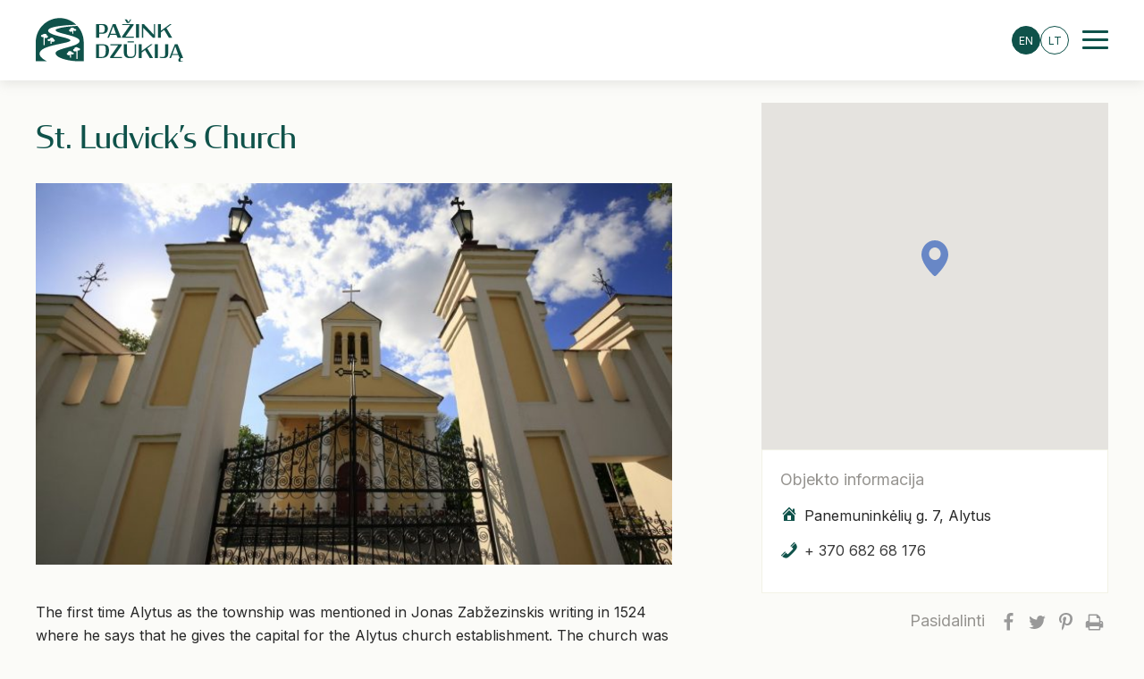

--- FILE ---
content_type: text/html; charset=UTF-8
request_url: https://pazinkdzukija.lt/en/location/sv-liudviko-baznycia/
body_size: 13756
content:
<!doctype html>
<html lang="en-US">

<head>
    <meta charset="UTF-8">
    <meta http-equiv="x-ua-compatible" content="ie=edge">
    <meta name="viewport" content="width=device-width, initial-scale=1, maximum-scale=1, shrink-to-fit=no">

    
    <meta name='robots' content='index, follow, max-image-preview:large, max-snippet:-1, max-video-preview:-1' />
	<style>img:is([sizes="auto" i], [sizes^="auto," i]) { contain-intrinsic-size: 3000px 1500px }</style>
	
	<!-- This site is optimized with the Yoast SEO plugin v20.6 - https://yoast.com/wordpress/plugins/seo/ -->
	<title>St. Ludvick&#039;s Church - Pažink dzūkiją</title>
	<meta name="description" content="St. Ludvick&#039;s Church - Pažink dzūkiją" />
	<link rel="canonical" href="https://pazinkdzukija.lt/en/location/sv-liudviko-baznycia/" />
	<meta property="og:locale" content="en_US" />
	<meta property="og:type" content="article" />
	<meta property="og:title" content="St. Ludvick&#039;s Church - Pažink dzūkiją" />
	<meta property="og:description" content="St. Ludvick&#039;s Church - Pažink dzūkiją" />
	<meta property="og:url" content="https://pazinkdzukija.lt/en/location/sv-liudviko-baznycia/" />
	<meta property="og:site_name" content="Pažink dzūkiją" />
	<meta property="article:modified_time" content="2023-09-28T07:27:37+00:00" />
	<meta property="og:image" content="https://pazinkdzukija.lt/app/uploads/2022/10/24.-sv._liudviko_baznycia._j._baranowski_nuotr..jpg" />
	<meta property="og:image:width" content="1920" />
	<meta property="og:image:height" content="1280" />
	<meta property="og:image:type" content="image/jpeg" />
	<meta name="twitter:card" content="summary_large_image" />
	<meta name="twitter:label1" content="Est. reading time" />
	<meta name="twitter:data1" content="1 minute" />
	<script type="application/ld+json" class="yoast-schema-graph">{"@context":"https://schema.org","@graph":[{"@type":"WebPage","@id":"https://pazinkdzukija.lt/en/location/sv-liudviko-baznycia/","url":"https://pazinkdzukija.lt/en/location/sv-liudviko-baznycia/","name":"St. Ludvick's Church - Pažink dzūkiją","isPartOf":{"@id":"https://pazinkdzukija.lt/en/#website"},"primaryImageOfPage":{"@id":"https://pazinkdzukija.lt/en/location/sv-liudviko-baznycia/#primaryimage"},"image":{"@id":"https://pazinkdzukija.lt/location/sv-liudviko-baznycia/#primaryimage"},"thumbnailUrl":"https://pazinkdzukija.lt/app/uploads/2022/10/24.-sv._liudviko_baznycia._j._baranowski_nuotr..jpg","datePublished":"2022-10-05T08:39:22+00:00","dateModified":"2023-09-28T07:27:37+00:00","description":"St. Ludvick's Church - Pažink dzūkiją","breadcrumb":{"@id":"https://pazinkdzukija.lt/en/location/sv-liudviko-baznycia/#breadcrumb"},"inLanguage":"en-US","potentialAction":[{"@type":"ReadAction","target":[["https://pazinkdzukija.lt/en/location/sv-liudviko-baznycia/"]]}]},{"@type":"ImageObject","inLanguage":"en-US","@id":"https://pazinkdzukija.lt/en/location/sv-liudviko-baznycia/#primaryimage","url":"https://pazinkdzukija.lt/app/uploads/2022/10/24.-sv._liudviko_baznycia._j._baranowski_nuotr..jpg","contentUrl":"https://pazinkdzukija.lt/app/uploads/2022/10/24.-sv._liudviko_baznycia._j._baranowski_nuotr..jpg","width":1920,"height":1280},{"@type":"BreadcrumbList","@id":"https://pazinkdzukija.lt/en/location/sv-liudviko-baznycia/#breadcrumb","itemListElement":[{"@type":"ListItem","position":1,"name":"Home","item":"https://pazinkdzukija.lt/en/"},{"@type":"ListItem","position":2,"name":"Alytaus Šv. Liudviko bažnyčia"}]},{"@type":"WebSite","@id":"https://pazinkdzukija.lt/en/#website","url":"https://pazinkdzukija.lt/en/","name":"Pažink dzūkiją","description":"","potentialAction":[{"@type":"SearchAction","target":{"@type":"EntryPoint","urlTemplate":"https://pazinkdzukija.lt/en/?s={search_term_string}"},"query-input":"required name=search_term_string"}],"inLanguage":"en-US"}]}</script>
	<!-- / Yoast SEO plugin. -->


<link rel='dns-prefetch' href='//maps.googleapis.com' />
<link rel="alternate" type="application/rss+xml" title="Pažink dzūkiją &raquo; Feed" href="https://pazinkdzukija.lt/en/feed/" />
<link rel="alternate" type="application/rss+xml" title="Pažink dzūkiją &raquo; Comments Feed" href="https://pazinkdzukija.lt/en/comments/feed/" />
<script>
window._wpemojiSettings = {"baseUrl":"https:\/\/s.w.org\/images\/core\/emoji\/16.0.1\/72x72\/","ext":".png","svgUrl":"https:\/\/s.w.org\/images\/core\/emoji\/16.0.1\/svg\/","svgExt":".svg","source":{"concatemoji":"https:\/\/pazinkdzukija.lt\/wp\/wp-includes\/js\/wp-emoji-release.min.js?ver=6.8.3"}};
/*! This file is auto-generated */
!function(s,n){var o,i,e;function c(e){try{var t={supportTests:e,timestamp:(new Date).valueOf()};sessionStorage.setItem(o,JSON.stringify(t))}catch(e){}}function p(e,t,n){e.clearRect(0,0,e.canvas.width,e.canvas.height),e.fillText(t,0,0);var t=new Uint32Array(e.getImageData(0,0,e.canvas.width,e.canvas.height).data),a=(e.clearRect(0,0,e.canvas.width,e.canvas.height),e.fillText(n,0,0),new Uint32Array(e.getImageData(0,0,e.canvas.width,e.canvas.height).data));return t.every(function(e,t){return e===a[t]})}function u(e,t){e.clearRect(0,0,e.canvas.width,e.canvas.height),e.fillText(t,0,0);for(var n=e.getImageData(16,16,1,1),a=0;a<n.data.length;a++)if(0!==n.data[a])return!1;return!0}function f(e,t,n,a){switch(t){case"flag":return n(e,"\ud83c\udff3\ufe0f\u200d\u26a7\ufe0f","\ud83c\udff3\ufe0f\u200b\u26a7\ufe0f")?!1:!n(e,"\ud83c\udde8\ud83c\uddf6","\ud83c\udde8\u200b\ud83c\uddf6")&&!n(e,"\ud83c\udff4\udb40\udc67\udb40\udc62\udb40\udc65\udb40\udc6e\udb40\udc67\udb40\udc7f","\ud83c\udff4\u200b\udb40\udc67\u200b\udb40\udc62\u200b\udb40\udc65\u200b\udb40\udc6e\u200b\udb40\udc67\u200b\udb40\udc7f");case"emoji":return!a(e,"\ud83e\udedf")}return!1}function g(e,t,n,a){var r="undefined"!=typeof WorkerGlobalScope&&self instanceof WorkerGlobalScope?new OffscreenCanvas(300,150):s.createElement("canvas"),o=r.getContext("2d",{willReadFrequently:!0}),i=(o.textBaseline="top",o.font="600 32px Arial",{});return e.forEach(function(e){i[e]=t(o,e,n,a)}),i}function t(e){var t=s.createElement("script");t.src=e,t.defer=!0,s.head.appendChild(t)}"undefined"!=typeof Promise&&(o="wpEmojiSettingsSupports",i=["flag","emoji"],n.supports={everything:!0,everythingExceptFlag:!0},e=new Promise(function(e){s.addEventListener("DOMContentLoaded",e,{once:!0})}),new Promise(function(t){var n=function(){try{var e=JSON.parse(sessionStorage.getItem(o));if("object"==typeof e&&"number"==typeof e.timestamp&&(new Date).valueOf()<e.timestamp+604800&&"object"==typeof e.supportTests)return e.supportTests}catch(e){}return null}();if(!n){if("undefined"!=typeof Worker&&"undefined"!=typeof OffscreenCanvas&&"undefined"!=typeof URL&&URL.createObjectURL&&"undefined"!=typeof Blob)try{var e="postMessage("+g.toString()+"("+[JSON.stringify(i),f.toString(),p.toString(),u.toString()].join(",")+"));",a=new Blob([e],{type:"text/javascript"}),r=new Worker(URL.createObjectURL(a),{name:"wpTestEmojiSupports"});return void(r.onmessage=function(e){c(n=e.data),r.terminate(),t(n)})}catch(e){}c(n=g(i,f,p,u))}t(n)}).then(function(e){for(var t in e)n.supports[t]=e[t],n.supports.everything=n.supports.everything&&n.supports[t],"flag"!==t&&(n.supports.everythingExceptFlag=n.supports.everythingExceptFlag&&n.supports[t]);n.supports.everythingExceptFlag=n.supports.everythingExceptFlag&&!n.supports.flag,n.DOMReady=!1,n.readyCallback=function(){n.DOMReady=!0}}).then(function(){return e}).then(function(){var e;n.supports.everything||(n.readyCallback(),(e=n.source||{}).concatemoji?t(e.concatemoji):e.wpemoji&&e.twemoji&&(t(e.twemoji),t(e.wpemoji)))}))}((window,document),window._wpemojiSettings);
</script>
<style id='wp-emoji-styles-inline-css'>

	img.wp-smiley, img.emoji {
		display: inline !important;
		border: none !important;
		box-shadow: none !important;
		height: 1em !important;
		width: 1em !important;
		margin: 0 0.07em !important;
		vertical-align: -0.1em !important;
		background: none !important;
		padding: 0 !important;
	}
</style>
<link rel='preload' as='style' id='wp-block-library-css' href='https://pazinkdzukija.lt/wp/wp-includes/css/dist/block-library/style.min.css?ver=6.8.3' media='all' />
<link rel='stylesheet' id='wp-block-library-css' href='https://pazinkdzukija.lt/wp/wp-includes/css/dist/block-library/style.min.css?ver=6.8.3' media="print" onload="this.media='all'" />
<style id='wp-block-library-theme-inline-css'>
.wp-block-audio :where(figcaption){color:#555;font-size:13px;text-align:center}.is-dark-theme .wp-block-audio :where(figcaption){color:#ffffffa6}.wp-block-audio{margin:0 0 1em}.wp-block-code{border:1px solid #ccc;border-radius:4px;font-family:Menlo,Consolas,monaco,monospace;padding:.8em 1em}.wp-block-embed :where(figcaption){color:#555;font-size:13px;text-align:center}.is-dark-theme .wp-block-embed :where(figcaption){color:#ffffffa6}.wp-block-embed{margin:0 0 1em}.blocks-gallery-caption{color:#555;font-size:13px;text-align:center}.is-dark-theme .blocks-gallery-caption{color:#ffffffa6}:root :where(.wp-block-image figcaption){color:#555;font-size:13px;text-align:center}.is-dark-theme :root :where(.wp-block-image figcaption){color:#ffffffa6}.wp-block-image{margin:0 0 1em}.wp-block-pullquote{border-bottom:4px solid;border-top:4px solid;color:currentColor;margin-bottom:1.75em}.wp-block-pullquote cite,.wp-block-pullquote footer,.wp-block-pullquote__citation{color:currentColor;font-size:.8125em;font-style:normal;text-transform:uppercase}.wp-block-quote{border-left:.25em solid;margin:0 0 1.75em;padding-left:1em}.wp-block-quote cite,.wp-block-quote footer{color:currentColor;font-size:.8125em;font-style:normal;position:relative}.wp-block-quote:where(.has-text-align-right){border-left:none;border-right:.25em solid;padding-left:0;padding-right:1em}.wp-block-quote:where(.has-text-align-center){border:none;padding-left:0}.wp-block-quote.is-large,.wp-block-quote.is-style-large,.wp-block-quote:where(.is-style-plain){border:none}.wp-block-search .wp-block-search__label{font-weight:700}.wp-block-search__button{border:1px solid #ccc;padding:.375em .625em}:where(.wp-block-group.has-background){padding:1.25em 2.375em}.wp-block-separator.has-css-opacity{opacity:.4}.wp-block-separator{border:none;border-bottom:2px solid;margin-left:auto;margin-right:auto}.wp-block-separator.has-alpha-channel-opacity{opacity:1}.wp-block-separator:not(.is-style-wide):not(.is-style-dots){width:100px}.wp-block-separator.has-background:not(.is-style-dots){border-bottom:none;height:1px}.wp-block-separator.has-background:not(.is-style-wide):not(.is-style-dots){height:2px}.wp-block-table{margin:0 0 1em}.wp-block-table td,.wp-block-table th{word-break:normal}.wp-block-table :where(figcaption){color:#555;font-size:13px;text-align:center}.is-dark-theme .wp-block-table :where(figcaption){color:#ffffffa6}.wp-block-video :where(figcaption){color:#555;font-size:13px;text-align:center}.is-dark-theme .wp-block-video :where(figcaption){color:#ffffffa6}.wp-block-video{margin:0 0 1em}:root :where(.wp-block-template-part.has-background){margin-bottom:0;margin-top:0;padding:1.25em 2.375em}
</style>
<style id='growtype-post-style-inline-css'>
@font-face{font-family:Gilbert;font-weight:700;src:url(/app/plugins/growtype-post/build/fonts/gilbert-color.02d3d364.otf)}.wp-block-group__inner-container .wp-block-growtype-post .container{padding:0}

</style>
<link rel='stylesheet' id='carousel-block-slick-css' href='https://pazinkdzukija.lt/app/plugins/carousel-block/dist/assets/vendor/slick/slick.min.css?ver=1663843581' media='' />
<link rel='preload' as='style' id='carousel-block-css' href='https://pazinkdzukija.lt/app/plugins/carousel-block/dist/blocks.style.build.css?ver=1663843453' media='all' />
<link rel='stylesheet' id='carousel-block-css' href='https://pazinkdzukija.lt/app/plugins/carousel-block/dist/blocks.style.build.css?ver=1663843453' media="print" onload="this.media='all'" />
<style id='global-styles-inline-css'>
:root{--wp--preset--aspect-ratio--square: 1;--wp--preset--aspect-ratio--4-3: 4/3;--wp--preset--aspect-ratio--3-4: 3/4;--wp--preset--aspect-ratio--3-2: 3/2;--wp--preset--aspect-ratio--2-3: 2/3;--wp--preset--aspect-ratio--16-9: 16/9;--wp--preset--aspect-ratio--9-16: 9/16;--wp--preset--color--black: #000000;--wp--preset--color--cyan-bluish-gray: #abb8c3;--wp--preset--color--white: #ffffff;--wp--preset--color--pale-pink: #f78da7;--wp--preset--color--vivid-red: #cf2e2e;--wp--preset--color--luminous-vivid-orange: #ff6900;--wp--preset--color--luminous-vivid-amber: #fcb900;--wp--preset--color--light-green-cyan: #7bdcb5;--wp--preset--color--vivid-green-cyan: #00d084;--wp--preset--color--pale-cyan-blue: #8ed1fc;--wp--preset--color--vivid-cyan-blue: #0693e3;--wp--preset--color--vivid-purple: #9b51e0;--wp--preset--gradient--vivid-cyan-blue-to-vivid-purple: linear-gradient(135deg,rgba(6,147,227,1) 0%,rgb(155,81,224) 100%);--wp--preset--gradient--light-green-cyan-to-vivid-green-cyan: linear-gradient(135deg,rgb(122,220,180) 0%,rgb(0,208,130) 100%);--wp--preset--gradient--luminous-vivid-amber-to-luminous-vivid-orange: linear-gradient(135deg,rgba(252,185,0,1) 0%,rgba(255,105,0,1) 100%);--wp--preset--gradient--luminous-vivid-orange-to-vivid-red: linear-gradient(135deg,rgba(255,105,0,1) 0%,rgb(207,46,46) 100%);--wp--preset--gradient--very-light-gray-to-cyan-bluish-gray: linear-gradient(135deg,rgb(238,238,238) 0%,rgb(169,184,195) 100%);--wp--preset--gradient--cool-to-warm-spectrum: linear-gradient(135deg,rgb(74,234,220) 0%,rgb(151,120,209) 20%,rgb(207,42,186) 40%,rgb(238,44,130) 60%,rgb(251,105,98) 80%,rgb(254,248,76) 100%);--wp--preset--gradient--blush-light-purple: linear-gradient(135deg,rgb(255,206,236) 0%,rgb(152,150,240) 100%);--wp--preset--gradient--blush-bordeaux: linear-gradient(135deg,rgb(254,205,165) 0%,rgb(254,45,45) 50%,rgb(107,0,62) 100%);--wp--preset--gradient--luminous-dusk: linear-gradient(135deg,rgb(255,203,112) 0%,rgb(199,81,192) 50%,rgb(65,88,208) 100%);--wp--preset--gradient--pale-ocean: linear-gradient(135deg,rgb(255,245,203) 0%,rgb(182,227,212) 50%,rgb(51,167,181) 100%);--wp--preset--gradient--electric-grass: linear-gradient(135deg,rgb(202,248,128) 0%,rgb(113,206,126) 100%);--wp--preset--gradient--midnight: linear-gradient(135deg,rgb(2,3,129) 0%,rgb(40,116,252) 100%);--wp--preset--font-size--small: 13px;--wp--preset--font-size--medium: 20px;--wp--preset--font-size--large: 36px;--wp--preset--font-size--x-large: 42px;--wp--preset--spacing--20: 0.44rem;--wp--preset--spacing--30: 0.67rem;--wp--preset--spacing--40: 1rem;--wp--preset--spacing--50: 1.5rem;--wp--preset--spacing--60: 2.25rem;--wp--preset--spacing--70: 3.38rem;--wp--preset--spacing--80: 5.06rem;--wp--preset--shadow--natural: 6px 6px 9px rgba(0, 0, 0, 0.2);--wp--preset--shadow--deep: 12px 12px 50px rgba(0, 0, 0, 0.4);--wp--preset--shadow--sharp: 6px 6px 0px rgba(0, 0, 0, 0.2);--wp--preset--shadow--outlined: 6px 6px 0px -3px rgba(255, 255, 255, 1), 6px 6px rgba(0, 0, 0, 1);--wp--preset--shadow--crisp: 6px 6px 0px rgba(0, 0, 0, 1);}:where(body) { margin: 0; }.wp-site-blocks > .alignleft { float: left; margin-right: 2em; }.wp-site-blocks > .alignright { float: right; margin-left: 2em; }.wp-site-blocks > .aligncenter { justify-content: center; margin-left: auto; margin-right: auto; }:where(.is-layout-flex){gap: 0.5em;}:where(.is-layout-grid){gap: 0.5em;}.is-layout-flow > .alignleft{float: left;margin-inline-start: 0;margin-inline-end: 2em;}.is-layout-flow > .alignright{float: right;margin-inline-start: 2em;margin-inline-end: 0;}.is-layout-flow > .aligncenter{margin-left: auto !important;margin-right: auto !important;}.is-layout-constrained > .alignleft{float: left;margin-inline-start: 0;margin-inline-end: 2em;}.is-layout-constrained > .alignright{float: right;margin-inline-start: 2em;margin-inline-end: 0;}.is-layout-constrained > .aligncenter{margin-left: auto !important;margin-right: auto !important;}.is-layout-constrained > :where(:not(.alignleft):not(.alignright):not(.alignfull)){margin-left: auto !important;margin-right: auto !important;}body .is-layout-flex{display: flex;}.is-layout-flex{flex-wrap: wrap;align-items: center;}.is-layout-flex > :is(*, div){margin: 0;}body .is-layout-grid{display: grid;}.is-layout-grid > :is(*, div){margin: 0;}body{padding-top: 0px;padding-right: 0px;padding-bottom: 0px;padding-left: 0px;}a:where(:not(.wp-element-button)){text-decoration: underline;}:root :where(.wp-element-button, .wp-block-button__link){background-color: #32373c;border-width: 0;color: #fff;font-family: inherit;font-size: inherit;line-height: inherit;padding: calc(0.667em + 2px) calc(1.333em + 2px);text-decoration: none;}.has-black-color{color: var(--wp--preset--color--black) !important;}.has-cyan-bluish-gray-color{color: var(--wp--preset--color--cyan-bluish-gray) !important;}.has-white-color{color: var(--wp--preset--color--white) !important;}.has-pale-pink-color{color: var(--wp--preset--color--pale-pink) !important;}.has-vivid-red-color{color: var(--wp--preset--color--vivid-red) !important;}.has-luminous-vivid-orange-color{color: var(--wp--preset--color--luminous-vivid-orange) !important;}.has-luminous-vivid-amber-color{color: var(--wp--preset--color--luminous-vivid-amber) !important;}.has-light-green-cyan-color{color: var(--wp--preset--color--light-green-cyan) !important;}.has-vivid-green-cyan-color{color: var(--wp--preset--color--vivid-green-cyan) !important;}.has-pale-cyan-blue-color{color: var(--wp--preset--color--pale-cyan-blue) !important;}.has-vivid-cyan-blue-color{color: var(--wp--preset--color--vivid-cyan-blue) !important;}.has-vivid-purple-color{color: var(--wp--preset--color--vivid-purple) !important;}.has-black-background-color{background-color: var(--wp--preset--color--black) !important;}.has-cyan-bluish-gray-background-color{background-color: var(--wp--preset--color--cyan-bluish-gray) !important;}.has-white-background-color{background-color: var(--wp--preset--color--white) !important;}.has-pale-pink-background-color{background-color: var(--wp--preset--color--pale-pink) !important;}.has-vivid-red-background-color{background-color: var(--wp--preset--color--vivid-red) !important;}.has-luminous-vivid-orange-background-color{background-color: var(--wp--preset--color--luminous-vivid-orange) !important;}.has-luminous-vivid-amber-background-color{background-color: var(--wp--preset--color--luminous-vivid-amber) !important;}.has-light-green-cyan-background-color{background-color: var(--wp--preset--color--light-green-cyan) !important;}.has-vivid-green-cyan-background-color{background-color: var(--wp--preset--color--vivid-green-cyan) !important;}.has-pale-cyan-blue-background-color{background-color: var(--wp--preset--color--pale-cyan-blue) !important;}.has-vivid-cyan-blue-background-color{background-color: var(--wp--preset--color--vivid-cyan-blue) !important;}.has-vivid-purple-background-color{background-color: var(--wp--preset--color--vivid-purple) !important;}.has-black-border-color{border-color: var(--wp--preset--color--black) !important;}.has-cyan-bluish-gray-border-color{border-color: var(--wp--preset--color--cyan-bluish-gray) !important;}.has-white-border-color{border-color: var(--wp--preset--color--white) !important;}.has-pale-pink-border-color{border-color: var(--wp--preset--color--pale-pink) !important;}.has-vivid-red-border-color{border-color: var(--wp--preset--color--vivid-red) !important;}.has-luminous-vivid-orange-border-color{border-color: var(--wp--preset--color--luminous-vivid-orange) !important;}.has-luminous-vivid-amber-border-color{border-color: var(--wp--preset--color--luminous-vivid-amber) !important;}.has-light-green-cyan-border-color{border-color: var(--wp--preset--color--light-green-cyan) !important;}.has-vivid-green-cyan-border-color{border-color: var(--wp--preset--color--vivid-green-cyan) !important;}.has-pale-cyan-blue-border-color{border-color: var(--wp--preset--color--pale-cyan-blue) !important;}.has-vivid-cyan-blue-border-color{border-color: var(--wp--preset--color--vivid-cyan-blue) !important;}.has-vivid-purple-border-color{border-color: var(--wp--preset--color--vivid-purple) !important;}.has-vivid-cyan-blue-to-vivid-purple-gradient-background{background: var(--wp--preset--gradient--vivid-cyan-blue-to-vivid-purple) !important;}.has-light-green-cyan-to-vivid-green-cyan-gradient-background{background: var(--wp--preset--gradient--light-green-cyan-to-vivid-green-cyan) !important;}.has-luminous-vivid-amber-to-luminous-vivid-orange-gradient-background{background: var(--wp--preset--gradient--luminous-vivid-amber-to-luminous-vivid-orange) !important;}.has-luminous-vivid-orange-to-vivid-red-gradient-background{background: var(--wp--preset--gradient--luminous-vivid-orange-to-vivid-red) !important;}.has-very-light-gray-to-cyan-bluish-gray-gradient-background{background: var(--wp--preset--gradient--very-light-gray-to-cyan-bluish-gray) !important;}.has-cool-to-warm-spectrum-gradient-background{background: var(--wp--preset--gradient--cool-to-warm-spectrum) !important;}.has-blush-light-purple-gradient-background{background: var(--wp--preset--gradient--blush-light-purple) !important;}.has-blush-bordeaux-gradient-background{background: var(--wp--preset--gradient--blush-bordeaux) !important;}.has-luminous-dusk-gradient-background{background: var(--wp--preset--gradient--luminous-dusk) !important;}.has-pale-ocean-gradient-background{background: var(--wp--preset--gradient--pale-ocean) !important;}.has-electric-grass-gradient-background{background: var(--wp--preset--gradient--electric-grass) !important;}.has-midnight-gradient-background{background: var(--wp--preset--gradient--midnight) !important;}.has-small-font-size{font-size: var(--wp--preset--font-size--small) !important;}.has-medium-font-size{font-size: var(--wp--preset--font-size--medium) !important;}.has-large-font-size{font-size: var(--wp--preset--font-size--large) !important;}.has-x-large-font-size{font-size: var(--wp--preset--font-size--x-large) !important;}
:where(.wp-block-post-template.is-layout-flex){gap: 1.25em;}:where(.wp-block-post-template.is-layout-grid){gap: 1.25em;}
:where(.wp-block-columns.is-layout-flex){gap: 2em;}:where(.wp-block-columns.is-layout-grid){gap: 2em;}
:root :where(.wp-block-pullquote){font-size: 1.5em;line-height: 1.6;}
</style>
<link rel='stylesheet' id='growtype-post-css' href='https://pazinkdzukija.lt/app/plugins/growtype-post/public/styles/growtype-post.css?ver=1.0.0' media='all' />
<link rel='preload' as='style' id='dashicons-css' href='https://pazinkdzukija.lt/wp/wp-includes/css/dashicons.min.css?ver=6.8.3' media='all' />
<link rel='stylesheet' id='dashicons-css' href='https://pazinkdzukija.lt/wp/wp-includes/css/dashicons.min.css?ver=6.8.3' media="print" onload="this.media='all'" />
<link rel='preload' as='style' id='jquery-fancybox-style-css' href='https://pazinkdzukija.lt/app/themes/growtype/public/vendor/@fancyapps/fancybox/dist/jquery.fancybox.min.css' media='all' />
<link rel='stylesheet' id='jquery-fancybox-style-css' href='https://pazinkdzukija.lt/app/themes/growtype/public/vendor/@fancyapps/fancybox/dist/jquery.fancybox.min.css' media="print" onload="this.media='all'" />
<link rel='preload' as='style' id='chosen-style-css' href='https://pazinkdzukija.lt/app/themes/growtype/public/vendor/chosen-js/chosen.min.css' media='all' />
<link rel='stylesheet' id='chosen-style-css' href='https://pazinkdzukija.lt/app/themes/growtype/public/vendor/chosen-js/chosen.min.css' media="print" onload="this.media='all'" />
<link rel='stylesheet' id='slick-style-css' href='https://pazinkdzukija.lt/app/themes/growtype/public/vendor/slick-carousel/slick/slick.css' media='all' />
<link rel='stylesheet' id='slick-theme-style-css' href='https://pazinkdzukija.lt/app/themes/growtype/public/vendor/slick-carousel/slick/slick-theme.css' media='all' />
<link rel='stylesheet' id='growtype-frontend-block-editor-style-css' href='https://pazinkdzukija.lt/app/themes/growtype/public/styles/frontend-block-editor.css' media='all' />
<link rel='preload' as='style' id='growtype-app-style-css' href='https://pazinkdzukija.lt/app/themes/growtype/public/styles/app.css?ver=1.6' media='all' />
<link rel='stylesheet' id='growtype-app-style-css' href='https://pazinkdzukija.lt/app/themes/growtype/public/styles/app.css?ver=1.6' media="print" onload="this.media='all'" />
<link rel='stylesheet' id='acf-style-css' href='https://pazinkdzukija.lt/app/themes/growtype/public/styles/plugins/acf/acf.css?ver=1.6' media='all' />
<link rel='stylesheet' id='growtype-app-child-style-css' href='https://pazinkdzukija.lt/app/themes/growtype-child/public/styles/app-child.css?ver=1.6' media='all' />
<script src="https://pazinkdzukija.lt/wp/wp-includes/js/jquery/jquery.min.js?ver=3.7.1" id="jquery-core-js"></script>
<link rel="https://api.w.org/" href="https://pazinkdzukija.lt/wp-json/" /><link rel="alternate" title="JSON" type="application/json" href="https://pazinkdzukija.lt/wp-json/wp/v2/location/2774" /><link rel="EditURI" type="application/rsd+xml" title="RSD" href="https://pazinkdzukija.lt/wp/xmlrpc.php?rsd" />
<meta name="generator" content="WordPress 6.8.3" />
<link rel='shortlink' href='https://pazinkdzukija.lt/en/?p=2774' />
<link rel="alternate" title="oEmbed (JSON)" type="application/json+oembed" href="https://pazinkdzukija.lt/wp-json/oembed/1.0/embed?url=https%3A%2F%2Fpazinkdzukija.lt%2Fen%2Flocation%2Fsv-liudviko-baznycia%2F" />
<link rel="alternate" title="oEmbed (XML)" type="text/xml+oembed" href="https://pazinkdzukija.lt/wp-json/oembed/1.0/embed?url=https%3A%2F%2Fpazinkdzukija.lt%2Fen%2Flocation%2Fsv-liudviko-baznycia%2F&#038;format=xml" />
<style>
.qtranxs_flag_lt {background-image: url(https://pazinkdzukija.lt/app/plugins/qtranslate-xt/flags/lt.png); background-repeat: no-repeat;}
.qtranxs_flag_en {background-image: url(https://pazinkdzukija.lt/app/plugins/qtranslate-xt/flags/gb.png); background-repeat: no-repeat;}
.qtranxs_flag_pl {background-image: url(https://pazinkdzukija.lt/app/plugins/qtranslate-xt/flags/pl.png); background-repeat: no-repeat;}
.qtranxs_flag_ru {background-image: url(https://pazinkdzukija.lt/app/plugins/qtranslate-xt/flags/ru.png); background-repeat: no-repeat;}
.qtranxs_flag_de {background-image: url(https://pazinkdzukija.lt/app/plugins/qtranslate-xt/flags/de.png); background-repeat: no-repeat;}
</style>
<link hreflang="lt" href="https://pazinkdzukija.lt/lt/location/sv-liudviko-baznycia/" rel="alternate" />
<link hreflang="en" href="https://pazinkdzukija.lt/en/location/sv-liudviko-baznycia/" rel="alternate" />
<link hreflang="pl" href="https://pazinkdzukija.lt/pl/location/sv-liudviko-baznycia/" rel="alternate" />
<link hreflang="ru" href="https://pazinkdzukija.lt/ru/location/sv-liudviko-baznycia/" rel="alternate" />
<link hreflang="de" href="https://pazinkdzukija.lt/de/location/sv-liudviko-baznycia/" rel="alternate" />
<link hreflang="x-default" href="https://pazinkdzukija.lt/location/sv-liudviko-baznycia/" rel="alternate" />
<meta name="generator" content="qTranslate-XT 3.13.0.dev.0" />
<link rel="stylesheet" href="https://use.typekit.net/mfa2sjs.css?v=1.1">

<!-- Google tag (gtag.js) -->
<script async src="https://www.googletagmanager.com/gtag/js?id=G-R232N06QHJ"></script>
<script>
  window.dataLayer = window.dataLayer || [];
  function gtag(){dataLayer.push(arguments);}
  gtag('js', new Date());

  gtag('config', 'G-R232N06QHJ');
</script>    <style>
                aside.widget-area > .widget .widget-title:after,
        .woocommerce-order-details .woocommerce-order-detail,
        .woocommerce-account .b-info-header,
        .woocommerce nav.woocommerce-pagination ul li span.current {
            background-color: #0c403a;
        }

        .main-navigation-mobile-type-3 .menu-mobile-container .menu a:hover {
            border-left: 1px solid#0c403a;
        }

        .spinner-border {
            border-color: #0c403a;
            border-right-color: transparent !important;
        }

        
                body:not(.home) .site-header {
            background-color: #ffffff;
        }

        
        
                .site-footer {
            background-color: #0c403a;
        }

        
        
        
        
        
                .site-header.is-scroll .header-inner a {
            color: #000000;
        }

        
                .site-header.is-scroll .hamburger-inner, .is-pasive .hamburger-inner {
            background: #0f524a;
        }

        
                .site-header.is-scroll, .home .site-header.is-scroll {
            background: #ffffff;
        }

        
                .main-navigation-mobile-inner {
            background: #ffffff        }

        
                .header-inner, .header-inner a {
            color: #0f524a        }

        .hamburger-inner {
            background: #0f524a        }

        
                .home .header-inner, .home .header-inner a {
            color: #ffffff        }

        
                .hamburger.is-active .hamburger-inner {
            background: #0f524a;
        }

        .site-header .main-navigation-mobile .menu li a,
        .main-navigation-mobile-type-2 .menu-item-has-children:before,
        .site-header.is-scroll .menu-mobile-container .menu li a,
        .main-navigation-mobile .menu-extra li a,
        .menu-mobile-container .menu li a {
            color: #0f524a;
        }

        
                .header-logo-wrapper {
            max-width: 170px;
        }

        
        
                @media only screen and (max-width: 640px) {
            .header-logo-wrapper {
                max-width: 120px;
            }
        }

        
        
                body {
            background: #fbfbf8;
        }

        
                body {
            color: #282828;
        }

        
                body {
            font-family: "Inter", sans-serif;
            font-weight: regular;
        }

        
        
        
        
        
        
                .woocommerce-checkout-review-order table.shop_table {
            display: none;
        }

        
        
        
        
        
        
        
                .woocommerce form .form-row .optional {
            display: none;
        }

        
        
        
        
        
                #sidebar-primary {
            float: right;
            border-width: 0px 0px 0px 1px;
        }

        
        
                .site-footer, .site-footer a, .site-footer a .dashicons {
            color: #f2f2e6;
        }

        
            </style>
        <style>
        
        
                .btn-primary,
        .btn-secondary,
        input[type=submit],
        .wp-block-button__link {
            text-transform: initial;
        }

        
                .btn-primary,
        .btn-secondary,
        input[type=submit],
        .wp-block-button__link,
        .wp-block-button__link:focus,
        .woocommerce div.product form.cart .button,
        .woocommerce-cart .wc-proceed-to-checkout .checkout-button.button.alt,
        .woocommerce-checkout .woocommerce button.button.alt {
            border-radius: 60px;
        }

        
        
                .wp-block-button.is-style-outline .wp-block-button__link,
        .btn-secondary,
        .btn-secondary a,
        .btn-secondary span,
        .btn-secondary:hover {
            color: #0f524a;
        }

        
                .wp-block-button.is-style-outline .wp-block-button__link,
        .btn-secondary,
        .btn-secondary:hover {
            border-color: #0f524a;
        }

        
                .btn-primary,
        .btn-primary:hover,
        .btn-primary:active,
        .btn-primary:focus,
        input[type=submit],
        input[type=submit]:hover,
        .wp-block-button:not(.is-style-outline) .wp-block-button__link,
        .woocommerce-cart .woocommerce button.button,
        .woocommerce-cart .wc-proceed-to-checkout .checkout-button.button.alt,
        .woocommerce-checkout .woocommerce button.button.alt {
            background: #0f524a;
            border: 1px solid#0f524a;
        }

        
                .btn-primary,
        .btn-primary:hover,
        .btn-primary:active,
        .btn-primary:focus,
        input[type=submit],
        input[type=submit]:hover,
        .wp-block-button__link,
        .woocommerce-cart .woocommerce button.button {
            color: #ffffff;
        }

            </style>
    <link rel="icon" href="https://pazinkdzukija.lt/app/uploads/2022/10/cropped-Screen-Shot-2022-10-05-at-9.37.45-AM-32x32.png" sizes="32x32" />
<link rel="icon" href="https://pazinkdzukija.lt/app/uploads/2022/10/cropped-Screen-Shot-2022-10-05-at-9.37.45-AM-192x192.png" sizes="192x192" />
<link rel="apple-touch-icon" href="https://pazinkdzukija.lt/app/uploads/2022/10/cropped-Screen-Shot-2022-10-05-at-9.37.45-AM-180x180.png" />
<meta name="msapplication-TileImage" content="https://pazinkdzukija.lt/app/uploads/2022/10/cropped-Screen-Shot-2022-10-05-at-9.37.45-AM-270x270.png" />
		<style id="wp-custom-css">
			.language-chooser .lang-pl,
.language-chooser .lang-ru,
.language-chooser .lang-de
{
display:none!important;	
}

p a{
	font-size:16px;
}		</style>
		
        
        
            <link rel="stylesheet" media="print" onload="this.onload=null;this.removeAttribute('media');" href="https://fonts.googleapis.com/css?family=Inter:,regular,500,600,700,">
    
    </head>

<body class="wp-singular location-template-default single single-location postid-2774 wp-embed-responsive wp-theme-growtyperesources wp-child-theme-growtype-childresources sv-liudviko-baznycia sidebar-primary  has-static-header header-type-1 has-extraspace-header has-sidebar-primary has-sidebar-catalog has-absolute-header has-always-visible-burger app-data index-data singular-data single-data single-location-data single-location-sv-liudviko-baznycia-data" role="document">



    <header id="masthead"
            class="site-header"
            role="banner"
    >

        
        
        <div class="container">
            <div class="header-inner">
                
                <div class="header-logo-wrapper">
                        <a id="header_logo" href="https://pazinkdzukija.lt/en" class="mainlogo">
                <img class="img-fluid" src="https://pazinkdzukija.lt/app/uploads/2022/09/Logo-m.svg" alt="header_logo">
            </a>
            
    </div>

                

                
                
                                    <div id="site-navigation-mobile" class="main-navigation-mobile main-navigation-mobile-type3 main-navigation-mobile-animation-" role="navigation">
    <div class="main-navigation-mobile-inner">

        <div class="main-navigation-mobile-top">
                            <div class="header-logo-wrapper">
                    <div id="mobile_burger_logo" class="mainlogo">
                        <img class="img-fluid" src="https://pazinkdzukija.lt/app/uploads/2022/09/Logo-m.svg" alt="header_mobile_logo">
                    </div>
                </div>
            
            <button class="hamburger hamburger--squeeze is-pasive position-" type="button">
    <div class="hamburger-box">
        <span class="hamburger-inner"></span>
    </div>
</button>
        </div>

        <div class="main-navigation-mobile-content">
            <div class="menu-mobile-container"><ul id="mobile-menu" class="menu nav"><li id="menu-item-860" class="menu-item menu-item-type-post_type menu-item-object-page menu-item-860"><a href="https://pazinkdzukija.lt/en/lankytini-objektai/">Objects</a></li>
<li id="menu-item-1451" class="menu-item menu-item-type-post_type menu-item-object-page menu-item-1451"><a href="https://pazinkdzukija.lt/en/lankytini-marsrutai/">Routes</a></li>
<li id="menu-item-861" class="menu-item menu-item-type-post_type menu-item-object-page menu-item-861"><a href="https://pazinkdzukija.lt/en/naujienos/">News</a></li>
</ul></div>
            
            <div class="menu menu-extra">
                
                
                                <li class="language-selector">
                    
<ul class="language-chooser language-chooser-text qtranxs_language_chooser" id="qtranslate-chooser">
<li class="lang-lt"><a href="https://pazinkdzukija.lt/lt/location/sv-liudviko-baznycia/" title="LT (lt)" class="qtranxs_text qtranxs_text_lt"><span>LT</span></a></li>
<li class="lang-en active"><a href="https://pazinkdzukija.lt/en/location/sv-liudviko-baznycia/" title="EN (en)" class="qtranxs_text qtranxs_text_en"><span>EN</span></a></li>
<li class="lang-pl"><a href="https://pazinkdzukija.lt/pl/location/sv-liudviko-baznycia/" title="PL (pl)" class="qtranxs_text qtranxs_text_pl"><span>PL</span></a></li>
<li class="lang-ru"><a href="https://pazinkdzukija.lt/ru/location/sv-liudviko-baznycia/" title="RU (ru)" class="qtranxs_text qtranxs_text_ru"><span>RU</span></a></li>
<li class="lang-de"><a href="https://pazinkdzukija.lt/de/location/sv-liudviko-baznycia/" title="DE (de)" class="qtranxs_text qtranxs_text_de"><span>DE</span></a></li>
</ul><div class="qtranxs_widget_end"></div>
                </li>
                
                
            </div>

        </div>

    </div>
</div>
                
                <div class="side-nav-wrapper">
        
        
        <div class="menu customizer">
            
            
            
                    </div>
    </div>

                
                
                                    <li class="language-selector individual-mode text-mode">
                            
<ul class="language-chooser language-chooser-text qtranxs_language_chooser" id="qtranslate-chooser">
<li class="lang-lt"><a href="https://pazinkdzukija.lt/lt/location/sv-liudviko-baznycia/" title="LT (lt)" class="qtranxs_text qtranxs_text_lt"><span>LT</span></a></li>
<li class="lang-en active"><a href="https://pazinkdzukija.lt/en/location/sv-liudviko-baznycia/" title="EN (en)" class="qtranxs_text qtranxs_text_en"><span>EN</span></a></li>
<li class="lang-pl"><a href="https://pazinkdzukija.lt/pl/location/sv-liudviko-baznycia/" title="PL (pl)" class="qtranxs_text qtranxs_text_pl"><span>PL</span></a></li>
<li class="lang-ru"><a href="https://pazinkdzukija.lt/ru/location/sv-liudviko-baznycia/" title="RU (ru)" class="qtranxs_text qtranxs_text_ru"><span>RU</span></a></li>
<li class="lang-de"><a href="https://pazinkdzukija.lt/de/location/sv-liudviko-baznycia/" title="DE (de)" class="qtranxs_text qtranxs_text_de"><span>DE</span></a></li>
</ul><div class="qtranxs_widget_end"></div>
                    </li>
                
                                                            <button class="hamburger hamburger--squeeze is-pasive position-" type="button">
    <div class="hamburger-box">
        <span class="hamburger-inner"></span>
    </div>
</button>
                                                </div>
        </div>

            </header><!-- #masthead -->


<div class="main-content-wrapper">
    
    
    
        <aside id="sidebar-primary" class="sidebar sidebar-primary widget-area">
        <div class="sidebar-inner">

    
            <div class="sidebar-header">
            <div id="interactive-map"
                 data-lat="54.404577"
                 data-lng="24.057877 "
                 data-group-id="2774"
                 data-zoom="12"
            ></div>
        </div>
    
    <div class="sidebar-content">
        <p class="e-title">Objekto informacija</p>

        
        
                    
        <div class="b-contacts-single" data-type="address">
                                                <span class="e-icon"><span class="dashicons dashicons-admin-home"></span></span>
                                                    <div class="e-label">Panemuninkėlių g. 7, Alytus</div>
                                    </div>
        
        
                    
        <div class="b-contacts-single" data-type="phone">
                            <a class="e-link" href="tel:+37068268176" target="_blank">
                                            <span class="e-icon"><span class="dashicons dashicons-phone"></span></span>
                                                                <div class="e-label">+ 370 682 68 176</div>
                                    </a>
                    </div>
        
        
        
        
        
        
        
        
        
        
        
            </div>

    <div class="b-sharing">
        <p class="e-title">Pasidalinti</p>
        <div class="shared-counts-wrap shortcode style-icon"><a href="https://www.facebook.com/sharer/sharer.php?u=https://pazinkdzukija.lt/en/location/sv-liudviko-baznycia/&amp;display=popup&amp;ref=plugin&amp;src=share_button" title="Share on Facebook"  target="_blank"  rel="nofollow noopener noreferrer"  class="shared-counts-button facebook shared-counts-no-count" data-postid="2774" data-social-network="Facebook" data-social-action="Share" data-social-target="https://pazinkdzukija.lt/en/location/sv-liudviko-baznycia/"><span class="shared-counts-icon-label"><span class="shared-counts-icon"><svg version="1.1" xmlns="http://www.w3.org/2000/svg" width="18.8125" height="32" viewBox="0 0 602 1024"><path d="M548 6.857v150.857h-89.714q-49.143 0-66.286 20.571t-17.143 61.714v108h167.429l-22.286 169.143h-145.143v433.714h-174.857v-433.714h-145.714v-169.143h145.714v-124.571q0-106.286 59.429-164.857t158.286-58.571q84 0 130.286 6.857z"></path></svg></span><span class="shared-counts-label">Facebook</span></span></a><a href="https://twitter.com/share?url=https://pazinkdzukija.lt/en/location/sv-liudviko-baznycia/&amp;text=St.%20Ludvick%E2%80%99s%20Church" title="Share on Twitter"  target="_blank"  rel="nofollow noopener noreferrer"  class="shared-counts-button twitter shared-counts-no-count" data-postid="2774" data-social-network="Twitter" data-social-action="Tweet" data-social-target="https://pazinkdzukija.lt/en/location/sv-liudviko-baznycia/"><span class="shared-counts-icon-label"><span class="shared-counts-icon"><svg version="1.1" xmlns="http://www.w3.org/2000/svg" width="29.71875" height="32" viewBox="0 0 951 1024"><path d="M925.714 233.143q-38.286 56-92.571 95.429 0.571 8 0.571 24 0 74.286-21.714 148.286t-66 142-105.429 120.286-147.429 83.429-184.571 31.143q-154.857 0-283.429-82.857 20 2.286 44.571 2.286 128.571 0 229.143-78.857-60-1.143-107.429-36.857t-65.143-91.143q18.857 2.857 34.857 2.857 24.571 0 48.571-6.286-64-13.143-106-63.714t-42-117.429v-2.286q38.857 21.714 83.429 23.429-37.714-25.143-60-65.714t-22.286-88q0-50.286 25.143-93.143 69.143 85.143 168.286 136.286t212.286 56.857q-4.571-21.714-4.571-42.286 0-76.571 54-130.571t130.571-54q80 0 134.857 58.286 62.286-12 117.143-44.571-21.143 65.714-81.143 101.714 53.143-5.714 106.286-28.571z"></path></svg></span><span class="shared-counts-label">Tweet</span></span></a><a href="https://pinterest.com/pin/create/button/?url=https://pazinkdzukija.lt/en/location/sv-liudviko-baznycia/&amp;media=https://pazinkdzukija.lt/app/uploads/2022/10/24.-sv._liudviko_baznycia._j._baranowski_nuotr..jpg&amp;description=St. Ludvick&#8217;s Church" title="Share on Pinterest"  target="_blank"  rel="nofollow noopener noreferrer"  class="shared-counts-button pinterest shared-counts-no-count" data-postid="2774" data-pin-do="none" data-social-network="Pinterest" data-social-action="Pin" data-social-target="https://pazinkdzukija.lt/en/location/sv-liudviko-baznycia/"><span class="shared-counts-icon-label"><span class="shared-counts-icon"><svg version="1.1" xmlns="http://www.w3.org/2000/svg" width="22.84375" height="32" viewBox="0 0 731 1024"><path d="M0 341.143q0-61.714 21.429-116.286t59.143-95.143 86.857-70.286 105.714-44.571 115.429-14.857q90.286 0 168 38t126.286 110.571 48.571 164q0 54.857-10.857 107.429t-34.286 101.143-57.143 85.429-82.857 58.857-108 22q-38.857 0-77.143-18.286t-54.857-50.286q-5.714 22.286-16 64.286t-13.429 54.286-11.714 40.571-14.857 40.571-18.286 35.714-26.286 44.286-35.429 49.429l-8 2.857-5.143-5.714q-8.571-89.714-8.571-107.429 0-52.571 12.286-118t38-164.286 29.714-116q-18.286-37.143-18.286-96.571 0-47.429 29.714-89.143t75.429-41.714q34.857 0 54.286 23.143t19.429 58.571q0 37.714-25.143 109.143t-25.143 106.857q0 36 25.714 59.714t62.286 23.714q31.429 0 58.286-14.286t44.857-38.857 32-54.286 21.714-63.143 11.429-63.429 3.714-56.857q0-98.857-62.571-154t-163.143-55.143q-114.286 0-190.857 74t-76.571 187.714q0 25.143 7.143 48.571t15.429 37.143 15.429 26 7.143 17.429q0 16-8.571 41.714t-21.143 25.714q-1.143 0-9.714-1.714-29.143-8.571-51.714-32t-34.857-54-18.571-61.714-6.286-60.857z"></path></svg></span><span class="shared-counts-label">Pin</span></span></a><a href="javascript:window.print()" title="Print this Page"  class="shared-counts-button print shared-counts-no-count" data-postid="2774" data-social-network="Print" data-social-action="Printed" data-social-target="https://pazinkdzukija.lt/en/location/sv-liudviko-baznycia/"><span class="shared-counts-icon-label"><span class="shared-counts-icon"><svg version="1.1" xmlns="http://www.w3.org/2000/svg" width="29.71875" height="32" viewBox="0 0 951 1024"><path d="M219.429 877.714h512v-146.286h-512v146.286zM219.429 512h512v-219.429h-91.429q-22.857 0-38.857-16t-16-38.857v-91.429h-365.714v365.714zM877.714 548.571q0-14.857-10.857-25.714t-25.714-10.857-25.714 10.857-10.857 25.714 10.857 25.714 25.714 10.857 25.714-10.857 10.857-25.714zM950.857 548.571v237.714q0 7.429-5.429 12.857t-12.857 5.429h-128v91.429q0 22.857-16 38.857t-38.857 16h-548.571q-22.857 0-38.857-16t-16-38.857v-91.429h-128q-7.429 0-12.857-5.429t-5.429-12.857v-237.714q0-45.143 32.286-77.429t77.429-32.286h36.571v-310.857q0-22.857 16-38.857t38.857-16h384q22.857 0 50.286 11.429t43.429 27.429l86.857 86.857q16 16 27.429 43.429t11.429 50.286v146.286h36.571q45.143 0 77.429 32.286t32.286 77.429z"></path></svg></span><span class="shared-counts-label">Print</span></span></a></div>
    </div>
</div>
    </aside>

    <main id="main" class="main post-2774 location type-location status-publish has-post-thumbnail hentry location_tax-churches location_cities-alytus" role="main">
        
            <section class="s-mainintro s-mainintro-post">
    <div class="container">
        <div class="row">
            <div class="col">
                                    <h1 class="e-title-intro">
                        St. Ludvick&#8217;s Church
                    </h1>
                
                                    <div class="intro-img" style="background:url(https://pazinkdzukija.lt/app/uploads/2022/10/24.-sv._liudviko_baznycia._j._baranowski_nuotr.-700x467.jpg);background-position: center;background-size:cover;"></div>
                            </div>
        </div>
    </div>
</section>
    <div class="content-wrapper ">
    <div class="container">
        <div class="content">
            <!DOCTYPE html PUBLIC "-//W3C//DTD HTML 4.0 Transitional//EN" "http://www.w3.org/TR/REC-html40/loose.dtd">
<html><body><p>The first time Alytus as the township was mentioned in Jonas Zab&#382;ezinskis writing in 1524 where he says that he gives the capital for the Alytus church establishment. The church was built in the same year. The first wooden church was called St. Jonas Baptist church, The Virgin Maria Assumption church and St. Nicola&rsquo;s church. After the church burnt, in 1818 a new stone church in classical style was built next to the old church. In honour of the priest Liudvikas Kaminskas, the initiator of the construction, the church was sacred to the memory of St. Louis. Today this is the oldest church of Alytus that still has a ringing XVII century found bell. A canvas of St. Ludvick&rsquo;s painted in the XIX century also remains to this day.</p>



<p><em>Panemunink&#279;li&#371; g. 7, Alytus, tel.&nbsp;+370 682 68 176<br>GPS: 54.404577, 24.057877 (WGS)</em></p><script defer src="https://static.cloudflareinsights.com/beacon.min.js/vcd15cbe7772f49c399c6a5babf22c1241717689176015" integrity="sha512-ZpsOmlRQV6y907TI0dKBHq9Md29nnaEIPlkf84rnaERnq6zvWvPUqr2ft8M1aS28oN72PdrCzSjY4U6VaAw1EQ==" data-cf-beacon='{"version":"2024.11.0","token":"127e7a81a5764ad8a76cd6f2df7a58ac","r":1,"server_timing":{"name":{"cfCacheStatus":true,"cfEdge":true,"cfExtPri":true,"cfL4":true,"cfOrigin":true,"cfSpeedBrain":true},"location_startswith":null}}' crossorigin="anonymous"></script>
</body></html>
        </div>
    </div>
</div>
    
    
    
    </main>
</div>

    <footer id="site-footer" class="site-footer site-footer-type-2" role="contentinfo">
        <div class="container footer-inner">
                            <div class="b-contacts">
            <p class="e-title-intro">
                Druskininkai Tourism and business information center
            </p>
            <div class="b-acfcontacts">
                                    
                    
        <div class="b-contacts-single" data-type="address">
                                                <span class="e-icon"><span class="dashicons dashicons-admin-home"></span></span>
                                                    <div class="e-label">M. K. Ciurlionio st. 65, Druskininkai</div>
                                    </div>
        
                                    
                    
        <div class="b-contacts-single" data-type="work_hours">
                                                <span class="e-icon"><span class="dashicons dashicons-clock"></span></span>
                                                    <div class="e-label"><b>Open:</b> III-VI – 10:00 – 18:45 <br/> </b> VII – 10:00 – 17:00 <br/>Lunch break: 13:00 – 13:45</div>
                                    </div>
        
                                    
                    
        <div class="b-contacts-single" data-type="phone">
                            <a class="e-link" href="tel:+37031351777" target="_blank">
                                            <span class="e-icon"><span class="dashicons dashicons-phone"></span></span>
                                                                <div class="e-label">+370 313 51 777</div>
                                    </a>
                    </div>
        
                                    
                    
        <div class="b-contacts-single" data-type="email">
                            <a class="e-link" href="/cdn-cgi/l/email-protection#422b2c242d302f23362b2d2c0226303731292b2c2b2c29232b6c2e36" target="_blank">
                                            <span class="e-icon"><span class="dashicons dashicons-email"></span></span>
                                                                <div class="e-label"><span class="__cf_email__" data-cfemail="274e494148554a46534e484967435552544c4e494e494c464e094b53">[email&#160;protected]</span></div>
                                    </a>
                    </div>
        
                                    
                    
        <div class="b-contacts-single" data-type="website">
                            <a class="e-link" href="https://druskininkai.lt" target="_blank">
                                            <span class="e-icon"><span class="dashicons dashicons-admin-site"></span></span>
                                                                <div class="e-label">druskininkai.lt/en</div>
                                    </a>
                    </div>
        
                                    
                    
        <div class="b-contacts-single" data-type="facebook">
                            <a class="e-link" href="https://www.facebook.com/Druskininkai.kurortas/" target="_blank">
                                            <span class="e-icon"><span class="dashicons dashicons-facebook"></span></span>
                                                                <div class="e-label">WeLoveDruskininkai</div>
                                    </a>
                    </div>
        
                            </div>
        </div>
            <div class="b-contacts">
            <p class="e-title-intro">
                Alytus Tourism Information Centre
            </p>
            <div class="b-acfcontacts">
                                    
                    
        <div class="b-contacts-single" data-type="address">
                                                <span class="e-icon"><span class="dashicons dashicons-admin-home"></span></span>
                                                    <div class="e-label">S. Darius and S. Girėnas str. 1, Alytus</div>
                                    </div>
        
                                    
                    
        <div class="b-contacts-single" data-type="work_hours">
                                                <span class="e-icon"><span class="dashicons dashicons-clock"></span></span>
                                                    <div class="e-label">Mon - Fri 9 AM - 6 PM</div>
                                    </div>
        
                                    
                    
        <div class="b-contacts-single" data-type="phone">
                            <a class="e-link" href="tel:" target="_blank">
                                            <span class="e-icon"><span class="dashicons dashicons-phone"></span></span>
                                                                <div class="e-label">+370 687 07703</div>
                                    </a>
                    </div>
        
                                    
                    
        <div class="b-contacts-single" data-type="email">
                            <a class="e-link" href="/cdn-cgi/l/email-protection#4e272028210e2f22373a3b3d2720282160223a" target="_blank">
                                            <span class="e-icon"><span class="dashicons dashicons-email"></span></span>
                                                                <div class="e-label"><span class="__cf_email__" data-cfemail="4b22252d240b2a27323f3e3822252d2465273f">[email&#160;protected]</span></div>
                                    </a>
                    </div>
        
                                    
                    
        <div class="b-contacts-single" data-type="website">
                            <a class="e-link" href="https://www.alytusinfo.lt" target="_blank">
                                            <span class="e-icon"><span class="dashicons dashicons-admin-site"></span></span>
                                                                <div class="e-label">alytusinfo.lt/en</div>
                                    </a>
                    </div>
        
                                    
                    
        <div class="b-contacts-single" data-type="facebook">
                            <a class="e-link" href="https://www.facebook.com/alytus.tourism" target="_blank">
                                            <span class="e-icon"><span class="dashicons dashicons-facebook"></span></span>
                                                                <div class="e-label">alytus.tourism</div>
                                    </a>
                    </div>
        
                            </div>
        </div>
            <div class="b-contacts">
            <p class="e-title-intro">
                Lazdijai Tourism Information Center
            </p>
            <div class="b-acfcontacts">
                                    
                    
        <div class="b-contacts-single" data-type="address">
                                                <span class="e-icon"><span class="dashicons dashicons-admin-home"></span></span>
                                                    <div class="e-label">Vilniaus g. 1,  LT-67106 Lazdijai</div>
                                    </div>
        
                                    
                    
        <div class="b-contacts-single" data-type="work_hours">
                                                <span class="e-icon"><span class="dashicons dashicons-clock"></span></span>
                                                    <div class="e-label"><b>Work hours:</b> I–IV – 8.00–17.00<br/> V – 8.00–15.45<br/> Lunch break: 12.00–13.00</div>
                                    </div>
        
                                    
                    
        <div class="b-contacts-single" data-type="phone">
                            <a class="e-link" href="tel:+37031866130" target="_blank">
                                            <span class="e-icon"><span class="dashicons dashicons-phone"></span></span>
                                                                <div class="e-label">+370 318 66 130</div>
                                    </a>
                    </div>
        
                                    
                    
        <div class="b-contacts-single" data-type="email">
                            <a class="e-link" href="/cdn-cgi/l/email-protection#a8c1c6cec7e8c4c9d2ccc1c2dddcc1cb86c4dc" target="_blank">
                                            <span class="e-icon"><span class="dashicons dashicons-email"></span></span>
                                                                <div class="e-label"><span class="__cf_email__" data-cfemail="caa3a4aca58aa6abb0aea3a0bfbea3a9e4a6be">[email&#160;protected]</span></div>
                                    </a>
                    </div>
        
                                    
                    
        <div class="b-contacts-single" data-type="website">
                            <a class="e-link" href="https://www.lazdijai-turizmas.lt/" target="_blank">
                                            <span class="e-icon"><span class="dashicons dashicons-admin-site"></span></span>
                                                                <div class="e-label">www.lazdijai-turizmas.lt</div>
                                    </a>
                    </div>
        
                                    
                    
        <div class="b-contacts-single" data-type="facebook">
                            <a class="e-link" href="https://www.facebook.com/LazdijuTurizmo" target="_blank">
                                            <span class="e-icon"><span class="dashicons dashicons-facebook"></span></span>
                                                                <div class="e-label">LazdijuTurizmo</div>
                                    </a>
                    </div>
        
                            </div>
        </div>
            <div class="b-contacts">
            <p class="e-title-intro">
                Varėna Tourism and Business Information Centre
            </p>
            <div class="b-acfcontacts">
                                    
                    
        <div class="b-contacts-single" data-type="address">
                                                <span class="e-icon"><span class="dashicons dashicons-admin-home"></span></span>
                                                    <div class="e-label">Vilniaus st. 12, Senoji Varėna</div>
                                    </div>
        
                                    
                    
        <div class="b-contacts-single" data-type="work_hours">
                                                <span class="e-icon"><span class="dashicons dashicons-clock"></span></span>
                                                    <div class="e-label">Tuesday – Sunday 10:00 – 19:00 (Break: 13:0 – 13:30)</div>
                                    </div>
        
                                    
                    
        <div class="b-contacts-single" data-type="phone">
                            <a class="e-link" href="tel:+37031031330" target="_blank">
                                            <span class="e-icon"><span class="dashicons dashicons-phone"></span></span>
                                                                <div class="e-label">+370 310 31330</div>
                                    </a>
                    </div>
        
                                    
                    
        <div class="b-contacts-single" data-type="email">
                            <a class="e-link" href="/cdn-cgi/l/email-protection#d1a5a4a3b8abbcb0a291a7b0a3b4bfb0ffbda5" target="_blank">
                                            <span class="e-icon"><span class="dashicons dashicons-email"></span></span>
                                                                <div class="e-label"><span class="__cf_email__" data-cfemail="e59190978c9f888496a5938497808b84cb8991">[email&#160;protected]</span></div>
                                    </a>
                    </div>
        
                                    
                    
        <div class="b-contacts-single" data-type="website">
                            <a class="e-link" href="https://varenavisit.lt/" target="_blank">
                                            <span class="e-icon"><span class="dashicons dashicons-admin-site"></span></span>
                                                                <div class="e-label">varenavisit.lt/en/</div>
                                    </a>
                    </div>
        
                                    
                    
        <div class="b-contacts-single" data-type="facebook">
                            <a class="e-link" href="https://www.facebook.com/Var%C4%97nos-turizmo-informacija-1593517404247374" target="_blank">
                                            <span class="e-icon"><span class="dashicons dashicons-facebook"></span></span>
                                                                <div class="e-label">Varėnos turizmo informacija</div>
                                    </a>
                    </div>
        
                            </div>
        </div>
                        </div>
    </footer>

<script data-cfasync="false" src="/cdn-cgi/scripts/5c5dd728/cloudflare-static/email-decode.min.js"></script><script type="speculationrules">
{"prefetch":[{"source":"document","where":{"and":[{"href_matches":"\/en\/*"},{"not":{"href_matches":["\/wp\/wp-*.php","\/wp\/wp-admin\/*","\/app\/uploads\/*","\/app\/*","\/app\/plugins\/*","\/app\/themes\/growtype-child\/resources\/*","\/app\/themes\/growtype\/resources\/*","\/en\/*\\?(.+)"]}},{"not":{"selector_matches":"a[rel~=\"nofollow\"]"}},{"not":{"selector_matches":".no-prefetch, .no-prefetch a"}}]},"eagerness":"conservative"}]}
</script>
    <script type="text/javascript">
        let interactiveMapLocations = {"2774":{"locations":[{"position":"54.404577,24.057877 ","type":null,"categories":"churches","areas":"alytus","icon":"https:\/\/pazinkdzukija.lt\/app\/uploads\/2022\/10\/marker-blue.svg","pin_icon_exists":false,"title":"St. Ludvick's Church","address":null,"image":"https:\/\/pazinkdzukija.lt\/app\/uploads\/2022\/10\/24.-sv._liudviko_baznycia._j._baranowski_nuotr.-400x267.jpg","url":"https:\/\/pazinkdzukija.lt\/en\/location\/sv-liudviko-baznycia\/","id":2774,"infowindow":{"content":"<div class=\"infowindow-wrapper\">\n            <div class=\"infowindow-image\" style=\"background:url(https:\/\/pazinkdzukija.lt\/app\/uploads\/2022\/10\/24.-sv._liudviko_baznycia._j._baranowski_nuotr.-400x267.jpg);\"><\/div>\n        <div class=\"infowindow-maincontent\">\n        \n                    <div class=\"infowindow-img\" style=\"background:url(https:\/\/pazinkdzukija.lt\/app\/uploads\/2022\/10\/24.-sv._liudviko_baznycia._j._baranowski_nuotr.-700x467.jpg);background-position: center;background-size:cover;\"><\/div>\n        \n        <h3 class=\"infowindow-title\">St. Ludvick's Church<\/h3>\n        <a href=\"https:\/\/pazinkdzukija.lt\/en\/location\/sv-liudviko-baznycia\/\" class=\"btn btn-secondary\">\n            Pla\u010diau        <\/a>\n    <\/div>\n<\/div>\n"}}]}};
    </script>
        <script type="text/javascript">
        let growtype_params = {
            page_nr: 0,
            text_more: 'More',
            text_read_close: 'Read close',
            text_read_more: 'Read more',
            text_attach_media: 'Attach media',
        }
    </script>
<link rel='stylesheet' id='shared-counts-css' href='https://pazinkdzukija.lt/app/plugins/shared-counts/assets/css/shared-counts.min.css?ver=1.4.1' media='all' />
<script src="https://pazinkdzukija.lt/app/plugins/growtype-post/public/scripts/growtype-post.js?ver=1.0.0" id="growtype-post-js"></script>
<script src="https://pazinkdzukija.lt/app/themes/growtype-child/public/plugins/google/markerclusterer.js?ver=6.8.3" id="markerclusterer-js"></script>
<script src="https://pazinkdzukija.lt/app/themes/growtype/public/vendor/slick-carousel/slick/slick.min.js" id="slick-min-script-js"></script>
<script src="https://pazinkdzukija.lt/app/themes/growtype/public/scripts/app.js?ver=1.6" id="growtype-app-script-js"></script>
<script id="growtype-app-child-script-js-extra">
var ajax_object = {"ajaxurl":"https:\/\/pazinkdzukija.lt\/wp\/wp-admin\/admin-ajax.php"};
</script>
<script src="https://pazinkdzukija.lt/app/themes/growtype-child/public/scripts/app-child.js?ver=1.6" id="growtype-app-child-script-js"></script>
<script src="https://maps.googleapis.com/maps/api/js?key=AIzaSyCRsZhEoZItFDhg9nQoX_98KLNN6DE52fs&amp;callback=initMap&amp;libraries=places&amp;v=weekly&amp;ver=1" id="googlemaps-js"></script>
<script src="https://pazinkdzukija.lt/app/themes/growtype/public/vendor/@fancyapps/fancybox/dist/jquery.fancybox.min.js" id="jquery-fancybox-script-js"></script>
<script src="https://pazinkdzukija.lt/app/themes/growtype/public/vendor/chosen-js/chosen.jquery.min.js" id="chosen-script-js"></script>
<script src="https://pazinkdzukija.lt/app/themes/growtype/public/scripts/frontend-block-editor.js?ver=1.6" id="growtype-frontend-block-editor-script-js"></script>
<script src="https://pazinkdzukija.lt/app/themes/growtype/public/scripts/cookie.js?ver=1.6" id="cookie-script-js"></script>
<script src="https://pazinkdzukija.lt/app/themes/growtype/public/scripts/plugins/acf/acf.js?ver=1.6" id="acf-script-js"></script>
<script src="https://pazinkdzukija.lt/app/themes/growtype/public/scripts/plugins/flexmenu/flexmenu.js?ver=1.6" id="flexmenu-script-js"></script>
<script id="shared-counts-js-extra">
var shared_counts = {"email_fields_required":"Please complete out all 3 fields to email this article.","email_sent":"Article successfully shared.","ajaxurl":"https:\/\/pazinkdzukija.lt\/wp\/wp-admin\/admin-ajax.php","social_tracking":"1"};
</script>
<script src="https://pazinkdzukija.lt/app/plugins/shared-counts/assets/js/shared-counts.min.js?ver=1.4.1" id="shared-counts-js"></script>


</body>
</html>


--- FILE ---
content_type: text/css
request_url: https://pazinkdzukija.lt/app/plugins/carousel-block/dist/blocks.style.build.css?ver=1663843453
body_size: -183
content:
.wp-block-cb-carousel .slick-slide{padding-left:7.5px;padding-right:7.5px;overflow:hidden}.wp-block-cb-carousel .slick-next:not(:hover):not(:active),.wp-block-cb-carousel .slick-prev:not(:hover):not(:active),.wp-block-cb-carousel .slick-dots li button:not(:hover):not(:active){background-color:transparent}.wp-block-cb-carousel .slick-next:before,.wp-block-cb-carousel .slick-prev:before{color:#000}.wp-block-cb-carousel.alignfull .slick-prev,.wp-block-cb-carousel.alignfull .slick-next{z-index:1}.wp-block-cb-carousel.alignfull .slick-prev{left:25px}.wp-block-cb-carousel.alignfull .slick-next{right:25px}.wp-block-cb-carousel .wp-block-image,.wp-block-cb-carousel .wp-block-cover{margin:0}.wp-block-cb-carousel .wp-block-image>img{max-width:100%}


--- FILE ---
content_type: text/css
request_url: https://pazinkdzukija.lt/app/themes/growtype/public/styles/frontend-block-editor.css
body_size: 3173
content:
@charset "UTF-8";.btn{cursor:pointer;padding-left:30px;padding-right:30px}.btn:focus{-webkit-box-shadow:none;box-shadow:none}a[class^=btn-],button[class^=btn-],div[class^=btn-]{cursor:pointer;position:relative;z-index:1}a[class^=btn-]:hover,button[class^=btn-]:hover,div[class^=btn-]:hover{opacity:.7;-webkit-transition:.5s;-o-transition:.5s;transition:.5s}.btn-check:focus+.btn-primary,.btn-check:focus+.wp-block-button__link,.btn-primary,.btn-secondary,.editor-styles-wrapper .btn-check:focus+a.add_to_cart_button,.editor-styles-wrapper a.add_to_cart_button:focus,.wp-block-button__link,.wp-block-button__link:focus,input[type=submit]{-webkit-font-smoothing:antialiased;border:none;border-radius:5px;color:#fff;cursor:pointer;font-size:14px;font-weight:700;line-height:17px;min-width:200px;padding:15px 30px;text-align:center;text-decoration:none;-webkit-transition:all .5s;-o-transition:all .5s;transition:all .5s}@media only screen and (min-width:640px){.btn-check:focus+.btn-primary:hover,.btn-check:focus+.wp-block-button__link:hover,.btn-primary:hover,.btn-secondary:hover,.editor-styles-wrapper .btn-check:focus+a.add_to_cart_button:hover,.editor-styles-wrapper a.add_to_cart_button:hover:focus,.wp-block-button__link:hover,input[type=submit]:hover{opacity:.7;-webkit-transition:all .5s;-o-transition:all .5s;transition:all .5s}}.btn-check:focus+.btn-primary:disabled,.btn-check:focus+.wp-block-button__link:disabled,.btn-primary:disabled,.btn-secondary:disabled,.editor-styles-wrapper .btn-check:focus+a.add_to_cart_button:disabled,.editor-styles-wrapper a.add_to_cart_button:disabled:focus,.wp-block-button__link:disabled,input[type=submit]:disabled{background:#6c757d!important;border:#6c757d!important;color:#fff!important}.btn-primary:disabled:hover,.btn-secondary:disabled:hover,.editor-styles-wrapper .btn-check:focus+a.add_to_cart_button:disabled:hover,.editor-styles-wrapper a.add_to_cart_button:disabled:hover:focus,.wp-block-button__link:disabled:hover,input[type=submit]:disabled:hover{opacity:1}.btn-check:focus+.btn-primary,.btn-check:focus+.wp-block-button__link,.btn-primary,.editor-styles-wrapper .btn-check:focus+a.add_to_cart_button,.editor-styles-wrapper a.add_to_cart_button:focus,.wp-block-button__link,.wp-block-button__link:focus,input[type=submit]{background:#5561e2;border:1px solid #5561e2;color:#fff}.btn-check:focus+.btn-primary a,.btn-check:focus+.wp-block-button__link a,.btn-primary a,.editor-styles-wrapper .btn-check:focus+a.add_to_cart_button a,.editor-styles-wrapper a.add_to_cart_button:focus a,.wp-block-button__link:focus a,.wp-block-button__link a,input[type=submit] a{color:#fff}.btn-check:focus+.btn-primary:hover,.btn-check:focus+.wp-block-button__link:hover,.btn-primary:hover,.editor-styles-wrapper .btn-check:focus+a.add_to_cart_button:hover,.editor-styles-wrapper a.add_to_cart_button:hover:focus,.wp-block-button__link:hover,input[type=submit]:hover{background:#5561e2;opacity:.7}.btn-secondary{background:none;border:1px solid #5561e2;color:#5561e2}.btn-secondary a{color:#5561e2}.btn-secondary:focus,.btn-secondary:hover{background:none;border:1px solid #5561e2;color:#5561e2;opacity:.7}.btn-link{border-bottom:1px solid;border-radius:0;display:inline-block;font-size:14px;line-height:18px;padding:0;text-decoration:none}.btn-add,.btn-add:before{position:relative}.btn-add:before{content:"";content:"\f502";font-family:Dashicons;margin-right:6px;top:2px}.btn-remove{border:none;color:#dc3232;position:relative}.btn-remove:before{content:"";content:"\f182";font-family:Dashicons;margin-right:6px;position:relative;top:2px}.btn-close{background:none;cursor:pointer;height:20px;opacity:1;padding:0;position:relative;width:20px}.btn-close:before{bottom:0;content:"\f335";font-family:dashicons;font-size:22px;height:20px;left:0;line-height:20px;position:absolute;right:0;top:0;width:20px}.btn-back,.btn-back-bg{background:none;cursor:pointer;height:20px;padding:0;position:relative;width:20px}.btn-back-bg:before,.btn-back:before{bottom:0;content:"\f340";font-family:dashicons;font-size:18px;height:20px;left:0;line-height:20px;margin:auto;position:absolute;right:0;top:0;width:20px}.btn-back-bg{background:#e4e4e4}.btn-gallery{cursor:pointer;padding-left:46px;position:relative}.btn-gallery:before{bottom:0;content:"\f233";font-family:dashicons;font-size:18px;height:20px;left:20px;line-height:20px;margin-bottom:auto;margin-right:auto;margin-top:auto;position:absolute;top:0;width:20px}.btn-view{-webkit-box-align:center;-ms-flex-align:center;-webkit-box-pack:center;-ms-flex-pack:center;align-items:center;display:-webkit-box;display:-ms-flexbox;display:flex;justify-content:center;position:relative}.btn-view:after{bottom:0;content:"\f344";font-family:dashicons;font-size:18px;height:20px;left:auto;line-height:20px;margin:0;padding-left:10px;position:relative;right:0;top:2px;width:20px}.wp-block-button.border-none a{border:none!important}@media only screen and (max-width:640px){.btn-check:focus+.btn-primary,.btn-check:focus+.wp-block-button__link,.editor-styles-wrapper .btn-check:focus+a.add_to_cart_button,.editor-styles-wrapper a.add_to_cart_button:focus,.is-style-outline>.wp-block-button__link:not(.has-text-color),.wp-block-button__link,.wp-block-button__link.is-style-outline:not(.has-text-color),.wp-block-button__link:focus{width:100%}}.wp-block-buttons>.wp-block-button{margin-right:0}@media only screen and (max-width:640px){.is-style-outline>.wp-block-button__link,.wp-block-button__link,.wp-block-button__link.is-style-outline,.wp-block-buttons.is-content-justification-right>.wp-block-button.wp-block-button,.wp-block-buttons>.wp-block-button.wp-block-button{width:100%}}.editor-styles-wrapper .wp-block-freeform.block-library-rich-text__tinymce .btn-check:focus+a.add_to_cart_button,.editor-styles-wrapper .wp-block-freeform.block-library-rich-text__tinymce a.add_to_cart_button:focus,.wp-block-freeform.block-library-rich-text__tinymce .btn-primary,.wp-block-freeform.block-library-rich-text__tinymce .editor-styles-wrapper .btn-check:focus+a.add_to_cart_button,.wp-block-freeform.block-library-rich-text__tinymce .editor-styles-wrapper a.add_to_cart_button:focus,.wp-block-freeform.block-library-rich-text__tinymce .wp-block-button__link{color:#fff}.wp-block-freeform.block-library-rich-text__tinymce .btn-secondary{color:#5561e2}.is-style-outline .wp-block-button__link:not(.has-text-color){color:#222;text-shadow:none}.wp-block-button.aligncenter .wp-block-button__link{margin:auto}.wp-block-button .wp-block-button__link:hover{text-decoration:none}.wp-block-buttons.alignfull .wp-block-button{width:100%}.wp-block-buttons.alignfull .wp-block-button__link{min-width:auto;width:100%}.wp-block-buttons.aligncenter{-webkit-box-pack:center;-ms-flex-pack:center;justify-content:center}.wc-block-grid__product-add-to-cart.wp-block-button .wp-block-button__link{font-size:14px;min-width:auto;padding:15px 30px}@media only screen and (max-width:640px){.wc-block-grid__product-add-to-cart.wp-block-button .wp-block-button__link{padding-left:15px;padding-right:15px}}.has-blue-color{color:#1982d1}.has-blue-background-color{background-color:#1982d1}.has-black-color{color:#000}.has-black-background-color{background-color:#000}.has-dark-gray-color{color:#373737}.has-dark-gray-background-color{background-color:#373737}.has-medium-gray-color{color:#666}.has-medium-gray-background-color{background-color:#666}.has-light-gray-color{color:#e2e2e2}.has-light-gray-background-color{background-color:#e2e2e2}.has-white-color{color:#fff}.has-white-background-color{background-color:#fff}.wp-block-latest-comments{margin:0;padding:0}.wp-block-latest-comments .avatar,.wp-block-latest-comments__comment-avatar{border-radius:3px;-webkit-box-shadow:0 1px 2px #ccc;box-shadow:0 1px 2px #ccc}.wp-block-latest-comments__comment,.wp-block-latest-comments__comment-excerpt,.wp-block-latest-comments__comment-excerpt p{font-size:15px}.wp-block-latest-comments__comment-excerpt p:last-child{margin-bottom:0}.wp-block-latest-comments__comment-date,.wp-block-latest-comments__comment-meta{color:#666;font-size:12px;line-height:2.2em}.wp-block-latest-comments__comment-meta a{font-weight:700}.wp-block-latest-comments .wp-block-latest-comments__comment{border-radius:3px;margin:0 0 2.625em;position:relative}.wp-block-latest-posts.is-grid{margin-left:0;margin-right:0}p.has-drop-cap:not(:focus):first-letter{font-size:5em;margin-top:.1em}.wp-block-gallery{margin:0 0 1.625em}.wp-block-gallery .blocks-gallery-item figcaption{margin-bottom:0;padding-left:0;padding-right:0}.wp-block-gallery .blocks-gallery-item img{border:0;padding:0}.wp-block-quote{margin:0 3em}.wp-block-quote:not(.is-large):not(.is-style-large){border:0;padding-left:0;padding-right:0}.wp-block-quote.is-large p,.wp-block-quote.is-style-large p{font-size:20px}.wp-block-quote cite{color:#666;font:12px Helvetica Neue,Helvetica,Arial,sans-serif;font-weight:300;letter-spacing:.05em;text-transform:uppercase}.wp-block-quote.is-large cite,.wp-block-quote.is-style-large cite{font-size:16px}.wp-block-audio audio{display:block;width:100%}.wp-block-file .wp-block-file__button{background:#222;border:none;border-radius:3px;-webkit-box-shadow:0 1px 2px rgba(0,0,0,.3);box-shadow:0 1px 2px rgba(0,0,0,.3);color:#eee;cursor:pointer;font-size:15px;padding:5px 22px;text-shadow:0 -1px 0 rgba(0,0,0,.3)}.wp-block-file .wp-block-file__button:active{background:#1982d1;color:#bfddf3}.rtl .wp-block-file *+.wp-block-file__button{margin-left:.75em;margin-right:0}.wp-block{display:inline-block;position:relative;width:100%}.wp-block-group.alignfull{margin-left:calc(-50vw + 50%);margin-right:calc(-50vw + 50%);max-width:none}.wp-block-columns{margin:auto;max-width:1230px}@media only screen and (min-width:1200px){.wp-block-columns{margin-left:-15px;width:calc(100% + 30px)}}.wp-block-columns.alignfull{margin-left:calc(-50vw + 50%);margin-right:calc(-50vw + 50%);max-width:none;padding-left:0;padding-right:0;width:auto}.wp-block-columns .wp-block-column{margin-left:15px;margin-right:15px}@media only screen and (max-width:640px){.wp-block-columns .wp-block-column{margin-left:0;margin-right:0}}.wp-block-columns .wp-block-column .wp-block-image{margin:0}.wp-block-group__inner-container{max-width:1200px;padding-left:15px;padding-right:15px}.alignfull .wp-block-group__inner-container,.wp-block-group__inner-container .has-text-align-center{margin:auto}.container .wp-block-group__inner-container{padding-left:0;padding-right:0}.wp-block-gallery{margin-left:auto!important;margin-right:auto!important;max-width:1230px}.wp-block-gallery.alignfull{max-width:none}.container .content>.wp-block-media-text{padding-left:0;padding-right:0}.wp-block-media-text{margin:auto;max-width:1230px;padding-left:15px;padding-right:15px}@media only screen and (max-width:640px){.wp-block-media-text{padding-left:0;padding-right:0}}.wp-block-media-text .wp-block-media-text__content{padding-bottom:30px;padding-top:20px}.wp-block-media-text.alignfull{max-width:100%}@media only screen and (max-width:640px){.wp-block-column{margin-bottom:20px}}.wp-block-column.is-vertically-aligned-center{-webkit-box-orient:vertical;-webkit-box-direction:normal;display:-webkit-box;display:-ms-flexbox;display:flex;-ms-flex-direction:column;flex-direction:column}.wp-block-cover-image.aligncenter,.wp-block-cover.aligncenter{clear:both;display:-webkit-box;display:-ms-flexbox;display:flex}.wp-block-cover-image.alignleft,.wp-block-cover.alignleft{margin-right:1.625em}.wp-block-cover-image.alignright,.wp-block-cover.alignright{margin-left:1.625em}.wp-block-cover{min-height:200px}.wp-block-cover.alignfull{margin-left:calc(-50vw + 50%);margin-right:calc(-50vw + 50%);width:auto}.wp-block-cover .wp-block-cover__inner-container{max-width:1230px;padding-left:15px;padding-right:15px}.wp-block-cover .wp-block-cover__inner-container .wp-block-group__inner-container{padding-left:0;padding-right:0}@media only screen and (max-width:640px){.wp-block-cover .wp-block-cover__inner-container .wp-block-group__inner-container{padding-left:15px;padding-right:15px}.container .wp-block-cover__inner-container{padding-left:0;padding-right:0}}.wp-block-embed{margin:0}.wp-block-embed.alignfull{margin-left:calc(-50vw + 50%);margin-right:calc(-50vw + 50%);max-width:none}figure.wp-block-gallery:empty{display:none}.wp-block-group .video-cover{position:relative}.wp-block-group .video-cover .wp-block-group__inner-container{border-radius:15px;overflow:hidden;position:relative}.wp-block-group .video-cover .wp-block-group__inner-container .wp-block-cover{bottom:0;cursor:pointer;left:0;min-height:auto;position:absolute;right:0;top:0}.wp-block-group .video-cover .wp-block-group__inner-container figure iframe{width:100%}.wp-block-group .columns-image{position:relative}.wp-block-group .columns-image .wp-block-image{margin:auto;max-width:125px}.wp-block-group .columns-image .wp-block-image+p{margin-top:20px}.columns-image-full .wp-block-columns,.columns-image-full .wp-block-group__inner-container{max-width:none;padding:0}.columns-image-full .wp-block-column:first-child{margin-left:auto;max-width:450px}.wp-block-code{background-color:transparent;border:0;padding:0}.wp-block-pullquote__citation,.wp-block-pullquote cite,.wp-block-pullquote footer{color:#141412}.wp-block-pullquote.alignleft{margin-right:1.625em}.wp-block-pullquote.alignright{margin-left:1.625em}.gallery-middle .blocks-gallery-grid{-webkit-box-align:center;-ms-flex-align:center;-webkit-box-pack:center;-ms-flex-pack:center;align-items:center;display:-webkit-box;display:-ms-flexbox;display:flex;justify-content:center}.gallery-middle .blocks-gallery-grid .blocks-gallery-item{margin:auto;padding:20px}.wp-block-gallery.has-nested-images figure.wp-block-image img{width:-webkit-fit-content;width:-moz-fit-content;width:fit-content}figure[class^=wp-block-]{margin-left:0;margin-right:0}[class^=wp-block-] figcaption{font-family:Georgia,serif;font-size:12px}[class^=wp-block-]:not(.wp-block-gallery) figcaption{color:#666;margin-bottom:1.625em;max-width:96%;max-width:calc(100% - 18px);padding:3px 0 5px 40px;position:relative;text-align:left}[class^=wp-block-]:not(.wp-block-gallery) figcaption:before{color:#666;content:"—";font-size:14px;font-style:normal;font-weight:700;left:10px;margin-right:5px;position:absolute;top:0}.rtl [class^=wp-block-]:not(.wp-block-gallery) figcaption{padding-left:0;padding-right:40px;text-align:right}.rtl [class^=wp-block-]:not(.wp-block-gallery) figcaption:before{left:0;margin-left:5px;margin-right:0;right:10px}.wc-block-grid__product-title{font-weight:300;text-align:left}.wc-block-grid__product-link:hover{text-decoration:none}.wc-block-grid .wc-block-grid__product{position:relative}.wc-block-grid .wc-block-grid__product:nth-child(odd){clear:both}.wc-block-grid .wc-block-grid__product .wc-block-grid__product-content{padding-bottom:15px;text-align:left}.wc-block-grid .wc-block-grid__product .wc-block-grid__product-content ul:first-child{margin-top:0}.wc-block-grid .wc-block-grid__product .wc-block-grid__product-content ul:last-child{margin-bottom:0}.wc-block-grid__product-price{color:#3a3a3a;font-size:15px;font-weight:700;margin-bottom:0!important;text-align:left}.wc-block-grid__product-price ins{text-decoration:none}.wc-block-grid__product-price del{opacity:.5}.wp-block-button__link.add_to_cart_button{width:100%}.wc-block-grid__product-rating .star-rating{margin:0}.wc-block-grid__products{-webkit-box-align:start;-ms-flex-align:start;align-items:flex-start}@media only screen and (max-width:640px){.wc-block-grid .wc-block-grid__products,.wc-block-grid:not(.alignwide):not(.alignfull) .wc-block-grid__products{margin-left:-5px;width:calc(100% + 20px)}.wc-block-grid .wc-block-grid__products .wc-block-grid__product,.wc-block-grid:not(.alignwide):not(.alignfull) .wc-block-grid__products .wc-block-grid__product{border:none;float:left;font-size:medium;margin:10px 5px;max-width:none;width:calc(50% - 15px)}.wc-block-grid.wc-block-handpicked-products .wc-block-grid__products,.wc-block-grid:not(.alignwide):not(.alignfull).wc-block-handpicked-products .wc-block-grid__products{margin:0;width:100%}.wc-block-grid.wc-block-handpicked-products .wc-block-grid__products .wc-block-grid__product,.wc-block-grid:not(.alignwide):not(.alignfull).wc-block-handpicked-products .wc-block-grid__products .wc-block-grid__product{margin:0 0 25px;padding:20px!important;width:100%}}.wc-block-grid__product .wc-block-grid__product-title,.woocommerce ul.products li.product .woocommerce-loop-product__title{color:#3a3a3a;font-size:14px;line-height:18px;padding-top:5px}.wp-block-separator{border:0;max-width:100px}.wp-block-separator.is-style-wide{max-width:100%}.wp-block-media-text{margin-bottom:1.625em}.wp-block-media-text :last-child:not(h2){margin-bottom:0}.wp-block-cb-carousel.wp-block-cb-carousel-align-center .slick-track{-webkit-box-align:center;-ms-flex-align:center;align-items:center;display:-webkit-box;display:-ms-flexbox;display:flex}.wp-block-cb-carousel.alignfull{margin-left:calc(-50vw + 50%);margin-right:calc(-50vw + 50%);width:auto}.wp-block-cb-carousel.alignfull .slick-slide{padding:0}.wp-block-table{border-bottom:1px solid #ddd;border-collapse:collapse;border-spacing:0;width:100%}.wp-block-table th{border:0;font-weight:700;padding:6px 10px 6px 0;text-transform:uppercase}.wp-block-table td{border:0;border-top:1px solid #ddd;padding:6px 10px 6px 0}.wp-block-archives.aligncenter,.wp-block-categories.aligncenter,.wp-block-latest-posts.aligncenter{list-style-position:inside;margin-left:2.5em;text-align:center}.rtl .wp-block-archives.aligncenter,.rtl .wp-block-categories.aligncenter,.rtl .wp-block-latest-posts.aligncenter{margin-left:0;margin-right:2.5em}.container .alignfull.wp-block-group:where(.has-background){padding-left:15px!important;padding-right:15px!important}.container .wp-block-group:where(.has-background){padding-left:0!important;padding-right:0!important}.columns-categories>.wp-block-column:first-child{margin:10px!important}@media only screen and (max-width:640px){.columns-categories>.wp-block-column:first-child{margin-left:0!important;margin-right:0!important}}.columns-categories .wp-block-column{margin:5px!important}@media only screen and (max-width:640px){.columns-categories .wp-block-column{margin-left:0!important;margin-right:0!important}}.columns-categories .wp-block-column .wp-block-cover{height:100%;padding-top:60%}.columns-categories .wp-block-column .wp-block-cover .wp-block-paragraph-wrapper{margin-bottom:15px}.wp-block-media-text.is-style-cover-element{display:inline-block;height:100%;margin:0;padding:0;position:relative;width:100%}.wp-block-media-text.is-style-cover-element .wp-block-media-text__media:before{background:#000;bottom:0;content:"";left:0;opacity:.3;position:absolute;right:0;top:0;z-index:1}.wp-block-media-text.is-style-cover-element .wp-block-media-text__media a{bottom:0;height:100%;left:0;padding-top:100%;position:absolute;right:0;top:0;width:100%;z-index:1}.wp-block-media-text.is-style-cover-element .wp-block-media-text__content,.wp-block-media-text.is-style-cover-element .wp-block-media-text__media{margin:0}.wp-block-media-text.is-style-cover-element .wp-block-media-text__content{-webkit-box-orient:vertical;-webkit-box-direction:normal;-webkit-box-align:start;-ms-flex-align:start;-webkit-box-pack:end;-ms-flex-pack:end;align-items:flex-start;bottom:0;display:-webkit-box;display:-ms-flexbox;display:flex;-ms-flex-direction:column;flex-direction:column;justify-content:flex-end;left:0;padding:25px;position:absolute;right:0;top:0;z-index:1}.wp-block-media-text.is-style-cover-element .wp-block-media-text__content:not(.block-editor-block-list__layout){pointer-events:none}.wp-block-media-text.is-style-cover-element .wp-block-media-text__content p{margin:0}


--- FILE ---
content_type: text/css
request_url: https://pazinkdzukija.lt/app/themes/growtype/public/styles/plugins/acf/acf.css?ver=1.6
body_size: 3955
content:
.b-projects{margin-left:-5px;padding-top:5px;width:calc(100% + 10px)}.b-projects .b-projects-inner{display:-webkit-box;display:-ms-flexbox;display:flex;-ms-flex-wrap:wrap;flex-wrap:wrap}.b-projects .b-projects-inner.slick-initialized{display:inline-block;width:100%}.b-projects .b-project-single{padding:5px;width:100%;width:33.3333333333%}@media only screen and (max-width:640px){.b-projects .b-project-single{width:50%}}.b-projects .b-project-single:hover{opacity:.8;-webkit-transition:all .5s;-o-transition:all .5s;transition:all .5s}.b-projects .b-project-single .b-project-single-inner{display:inline-block;width:100%}.b-projects .b-project-single .b-mainimg{-webkit-box-shadow:0 0 9px 1px hsla(0,0%,50%,.2);box-shadow:0 0 9px 1px hsla(0,0%,50%,.2);min-height:250px}@media only screen and (max-width:640px){.b-projects .b-project-single .b-mainimg{min-height:150px}}.b-projects .b-content{color:#3a3a3a;padding:15px;text-align:center}@media only screen and (max-width:640px){.b-projects .b-content{padding:15px 10px 10px}}.b-projects .b-content .e-title{font-size:16px;font-weight:700}.b-projects .b-content .e-title.m-cat{font-size:16px;font-weight:400}.s-testimonials--inner{display:block}.s-testimonials{padding-bottom:50px;padding-top:50px}.s-testimonials .s-testimonials--inner{padding-top:20px}.s-testimonials .slick-list{overflow:hidden}.s-testimonials.s-testimonials-fullwidth{margin-left:calc(-50vw + 50%);margin-right:calc(-50vw + 50%)}.s-testimonials.s-testimonials-fullwidth .slick-list{overflow:visible}.s-testimonials.s-testimonials-fullwidth .s-testimonials--wrapper{overflow:hidden;position:relative;z-index:1}.s-testimonials.s-testimonials-fullwidth .slick-slide{opacity:.5;-webkit-transition:all .5s;-o-transition:all .5s;transition:all .5s}.s-testimonials.s-testimonials-fullwidth .slick-slide.slick-active{opacity:1;-webkit-transition:all .5s;-o-transition:all .5s;transition:all .5s}.s-testimonials-picture-top .slick-next,.s-testimonials-picture-top .slick-prev{background:#5561e2;border-radius:40px;height:40px;width:40px}.s-testimonials-picture-top .slick-prev{left:-50px}.s-testimonials-picture-top .slick-next{right:-50px}.s-testimonials-picture-top .slick-next:before,.s-testimonials-picture-top .slick-prev:before{color:#3a3a3a;font-family:dashicons;font-size:21px}.s-testimonials-picture-top .slick-prev:before{content:"\f340"}.s-testimonials-picture-top .slick-next:before{content:"\f344"}.s-testimonials-picture-top .b-testimonial{display:inline-block;padding:40px 10px 10px;width:100%}.s-testimonials-picture-top .b-testimonial .b-testimonial-header{-webkit-box-align:center;-ms-flex-align:center;-webkit-box-pack:justify;-ms-flex-pack:justify;align-items:center;display:-webkit-box;display:-ms-flexbox;display:flex;justify-content:space-between}.s-testimonials-picture-top .b-testimonial .b-testimonial-inner{background:#fff;border-radius:10px;-webkit-box-shadow:0 -1px 13px 0 #e8e8e8;box-shadow:0 -1px 13px 0 #e8e8e8;padding:15px 30px 20px}.s-testimonials-picture-top .b-testimonial .b-testimonial-avatar-subtitle{opacity:.5}.s-testimonials-picture-top .b-testimonial .b-testimonial-content{background:#fff;border-radius:5px;-webkit-box-shadow:none;box-shadow:none;color:#3a3a3a;font-size:16px;min-height:170px;padding-bottom:30px;padding-top:20px;position:relative}.s-testimonials-picture-top .b-testimonial .b-testimonial-content:before{background:#fff;bottom:-5px;content:"";height:15px;left:22px;position:absolute;-webkit-transform:rotate(135deg);-o-transform:rotate(135deg);transform:rotate(135deg);width:15px}.s-testimonials-picture-top .b-testimonial .b-testimonial-content h5{margin-top:10px}.s-testimonials-picture-top .b-testimonial .e-quate{color:#5561e2;font-size:160px;font-weight:700;height:50px;line-height:160px}.s-testimonials-picture-top .b-testimonial .b-testimonial-avatar{display:-webkit-box;display:-ms-flexbox;display:flex;padding-top:0}.s-testimonials-picture-top .b-testimonial .b-testimonial-avatar-image{border-radius:110px;height:130px;margin-top:-50px;position:relative;width:130px}.s-testimonials-picture-top .b-testimonial .b-testimonial-avatar-description{-webkit-box-orient:vertical;-webkit-box-direction:normal;-webkit-box-pack:center;-ms-flex-pack:center;display:-webkit-box;display:-ms-flexbox;display:flex;-ms-flex-direction:column;flex-direction:column;justify-content:center;padding-left:15px;padding-top:7px;text-align:left}.s-testimonials-picture-top .b-testimonial .b-testimonial-avatar-title{font-size:16px;font-weight:700;margin-bottom:3px}.s-testimonials-picture-top .b-testimonial .b-testimonial-avatar-position{font-size:13px;text-transform:uppercase}.s-testimonials-picture-top .b-testimonial .slick-dots{margin-top:30px}.b-testimonial-picture-bottom{display:inline-block;padding:10px;width:100%}.b-testimonial-picture-bottom .b-testimonial-content{background:#fff;border-radius:5px;-webkit-box-shadow:0 -1px 13px 0 #e8e8e8;box-shadow:0 -1px 13px 0 #e8e8e8;color:#3a3a3a;font-size:14px;min-height:200px;padding:35px 20px 40px;position:relative}.b-testimonial-picture-bottom .b-testimonial-content:before{background:#fff;bottom:-5px;content:"";height:15px;left:22px;position:absolute;-webkit-transform:rotate(135deg);-o-transform:rotate(135deg);transform:rotate(135deg);width:15px}.b-testimonial-picture-bottom .b-testimonial-content h5{margin-top:10px}.b-testimonial-picture-bottom .e-quate{font-size:38px;font-weight:700;line-height:38px}.b-testimonial-picture-bottom .b-testimonial-avatar{display:-webkit-box;display:-ms-flexbox;display:flex;padding-top:15px}.b-testimonial-picture-bottom .b-testimonial-avatar-image{border-radius:50px;height:60px;width:60px}.b-testimonial-picture-bottom .b-testimonial-avatar-description{-webkit-box-orient:vertical;-webkit-box-direction:normal;-webkit-box-pack:center;-ms-flex-pack:center;display:-webkit-box;display:-ms-flexbox;display:flex;-ms-flex-direction:column;flex-direction:column;justify-content:center;padding-left:15px;padding-top:7px;text-align:left}.b-testimonial-picture-bottom .b-testimonial-avatar-title{font-size:16px;font-weight:700;margin-bottom:3px}.b-testimonial-picture-bottom .b-testimonial-avatar-position{font-size:13px;text-transform:uppercase}.b-testimonial-picture-bottom .slick-dots{margin-top:30px}.b-products{padding-bottom:5px}.b-products .is-slider-product.products{margin:auto;max-width:90%}@media only screen and (max-width:570px){.b-products .is-slider-product.products{max-width:70%}}.b-products .is-slider-product.products .slick-prev{left:-30px}.b-products .is-slider-product.products .slick-next{right:-30px}.b-products .product-wrap{padding:10px;width:100%}.b-products .product-single{-webkit-box-align:end;-ms-flex-align:end;align-items:flex-end;display:-webkit-box;display:-ms-flexbox;display:flex;min-height:250px;width:100%}@media only screen and (max-width:640px){.b-products .product-single{min-height:200px}}.b-products .product-single:hover{text-decoration:none}.b-products .product-single .product-single-footer{color:#fff;padding:15px 25px;width:100%}.b-products .product-single .product-single-footer h4{font-size:22px}.b-products .product-single .product-single-footer p{font-size:14px}.b-products .product-single .product-single-footer .e-title{color:#000;font-size:16px}.b-products .b-products-group{display:-webkit-box;display:-ms-flexbox;display:flex;-ms-flex-wrap:wrap;flex-wrap:wrap;width:50%}@media only screen and (max-width:640px){.b-products .b-products-group{width:100%}}.b-products .b-products-group:first-child .product-single{height:100%;min-height:500px}@media only screen and (max-width:640px){.b-products .b-products-group:first-child .product-single{min-height:400px}}.b-products .b-products-group:last-child .product-wrap{width:50%}.b-products .b-products-group:last-child .product-single-footer{padding:15px 20px}.b-products.woocommerce ul.products li.product.cta-disabled .button{display:none}.b-products.woocommerce ul.products li.product .first{clear:none}.s-posts{position:relative}.s-posts .container{position:relative;z-index:1}.s-posts .b-posts-inner{display:-webkit-box;display:-ms-flexbox;display:flex;-ms-flex-wrap:wrap;flex-wrap:wrap}.s-posts-fullwidth{margin-left:calc(-50vw + 50%);margin-right:calc(-50vw + 50%)}.s-posts-fullwidth .b-posts-inner{display:-webkit-box;display:-ms-flexbox;display:flex;-ms-flex-wrap:wrap;flex-wrap:wrap}@media only screen and (min-width:640px){.s-categories-featured.m-style-fullwidth .b-categories{margin-left:calc(-50vw + 50%);margin-right:calc(-50vw + 50%)}}.s-categories-featured.m-padding-disabled .categories-wrap{padding:0}.s-categories-featured.m-content-center .categories-single{-webkit-box-pack:center;-ms-flex-pack:center;-webkit-box-align:center;-ms-flex-align:center;align-items:center;justify-content:center}.s-categories-featured .b-intro-content{padding-bottom:15px}.b-categories{display:-webkit-box;display:-ms-flexbox;display:flex;-ms-flex-wrap:wrap;flex-wrap:wrap}@media only screen and (max-width:640px){.b-categories{margin-left:-15px;width:calc(100% + 30px)}}.b-categories .categories-wrap{padding:10px;width:100%}.b-categories .categories-single{-webkit-box-align:end;-ms-flex-align:end;align-items:flex-end;display:-webkit-box;display:-ms-flexbox;display:flex;min-height:250px;position:relative;width:100%}@media only screen and (max-width:640px){.b-categories .categories-single{min-height:200px}}.b-categories .categories-single:before{background:hsla(0,0%,44%,.2);bottom:0;content:"";left:0;position:absolute;right:0;top:0}.b-categories .categories-single:hover{text-decoration:none}.b-categories .categories-single .categories-single-footer{color:#fff;padding:25px 25px 15px;width:100%;z-index:1}.b-categories .categories-single .categories-single-footer h2{margin-bottom:10px}.b-categories .categories-single .categories-single-footer h3{margin-bottom:5px}.b-categories .categories-single .categories-single-footer h4{font-size:22px;line-height:24px}@media only screen and (max-width:640px){.b-categories .categories-single .categories-single-footer h4{font-size:18px;line-height:24px}}.b-categories .categories-single .categories-single-footer p{font-size:16px;margin:0 0 5px}.b-categories .categories-single .categories-single-footer p+p button{margin-top:15px}.b-categories .categories-single .categories-single-footer .e-title{color:#000;font-size:16px}.b-categories .categories-group{display:-webkit-box;display:-ms-flexbox;display:flex;-ms-flex-wrap:wrap;flex-wrap:wrap;width:50%}@media only screen and (max-width:640px){.b-categories .categories-group{width:100%}}.b-categories .categories-group:first-child{padding:5px}.b-categories .categories-group:first-child .categories-single{height:100%;min-height:500px}@media only screen and (max-width:640px){.b-categories .categories-group:first-child .categories-single{min-height:300px}}.b-categories .categories-group:last-child .categories-wrap{padding:5px;width:50%}.b-categories .categories-group:last-child .categories-single-footer{padding:25px 20px}@media only screen and (max-width:640px){.b-categories .categories-group:last-child .categories-single-footer{padding:10px 15px}}.b-categories.m-one-two .categories-group:first-child{width:65%}@media only screen and (max-width:640px){.b-categories.m-one-two .categories-group:first-child{width:100%}}.b-categories.m-one-two .categories-group:last-child{width:35%}@media only screen and (max-width:640px){.b-categories.m-one-two .categories-group:last-child{width:100%}}.b-categories.m-one-two .categories-group:last-child .categories-wrap{width:100%}.b-categories.m-one-one .categories-single{min-height:500px}@media only screen and (max-width:640px){.b-categories.m-one-one .categories-single{min-height:300px}}.b-categories.m-one-one .categories-group:first-child{width:50%}@media only screen and (max-width:640px){.b-categories.m-one-one .categories-group:first-child{width:100%}}.b-categories.m-one-one .categories-group:last-child{width:50%}@media only screen and (max-width:640px){.b-categories.m-one-one .categories-group:last-child{width:100%}}.b-categories.m-one-one .categories-group:last-child .categories-wrap{width:100%}.b-categories.m-one-one-one .categories-group{width:33.3333333333%}@media only screen and (max-width:640px){.b-categories.m-one-one-one .categories-group{width:100%}}.b-categories.m-one-one-one .categories-group:last-child .categories-wrap{width:100%}.b-categories.m-one-one-one .categories-single{min-height:500px}@media only screen and (max-width:640px){.b-categories.m-one-one-one .categories-single{min-height:300px}}.b-categories.m-one-four .categories-group:first-child .categories-single-footer{padding-bottom:25px}.s-activities{margin-left:calc(-50vw + 50%);margin-right:calc(-50vw + 50%)}.s-activities .b-activities-inner{display:-webkit-box;display:-ms-flexbox;display:flex}.s-activities .b-activities-inner .b-activity-wrapper{padding:15px;width:33.3333333333%}.b-activity{width:33.3333333333%}@media only screen and (max-width:767px){.b-activity{width:50%}}@media only screen and (max-width:640px){.b-activity{width:100%}}.b-activity.is-expired{-webkit-box-ordinal-group:2;-ms-flex-order:1;opacity:.3;order:1}.b-activity .b-preview{border-radius:10px;display:-webkit-box;display:-ms-flexbox;display:flex;margin-bottom:25px;min-height:300px;overflow:hidden;padding-top:50%;position:relative}.b-activity .b-preview .b-preview-inner{margin-top:auto}.b-activity .b-preview:before{background-image:-webkit-gradient(linear,left top,left bottom,from(transparent),to(rgba(0,0,0,.73)));background-image:-webkit-linear-gradient(top,transparent,rgba(0,0,0,.73));background-image:-o-linear-gradient(top,transparent 0,rgba(0,0,0,.73) 100%);background-image:linear-gradient(-180deg,transparent,rgba(0,0,0,.73));bottom:0;content:"";left:0;position:absolute;right:0;top:0}.b-activity .b-preview .b-date{background:#5561e2;color:#3a3a3a;left:30px;padding:10px;position:absolute;text-align:center;top:0}.b-activity .b-preview .b-date .b-date-day{font-size:54px;line-height:54px}.b-activity .b-preview .b-date .b-date-month{font-size:21px;line-height:22px;text-transform:uppercase}.b-activity .b-preview .b-activity-content{margin-top:auto;padding:0 30px 5px;position:relative;z-index:1}.b-activity .b-preview .b-activity-content .e-title-upper{color:#5561e2;margin:0}.b-activity .b-preview .b-activity-content .e-title{color:#fff;font-size:16px;line-height:20px}.s-offices .b-offices-inner{display:-webkit-box;display:-ms-flexbox;display:flex;-ms-flex-wrap:wrap;flex-wrap:wrap}.s-member-fullwidth{margin-left:calc(-50vw + 50%);margin-right:calc(-50vw + 50%);overflow:hidden}.s-member-fullwidth .slick-next,.s-member-fullwidth .slick-prev{top:35%}.s-member{padding-bottom:35px;padding-top:20px}.s-member.slider-style-fullwidth .slick-slide{opacity:.5}.s-member.slider-style-fullwidth .slick-active,.s-member.slider-style-fullwidth .slick-current{opacity:1}.s-member.slider-style-fullwidth .container{max-width:100%}.s-member.slider-style-fullwidth .slick-list{overflow:visible}.s-member.slider-style-fullwidth .b-member{-webkit-box-pack:center;-ms-flex-pack:center;display:-webkit-box;display:-ms-flexbox;display:flex;justify-content:center}.s-member.slider-style-fullwidth .b-member-inner{max-width:940px;width:100%}.s-member .b-member-single{width:25%}.s-member .b-member{margin-left:-5px;padding-top:5px;width:calc(100% + 10px)}.s-member .b-member .b-member-inner{display:-webkit-box;display:-ms-flexbox;display:flex;-ms-flex-wrap:wrap;flex-wrap:wrap}.s-member .b-member .b-member-inner.slick-initialized{display:inline-block;width:100%}.s-member .b-member .b-member-inner[data-slides-existing-amount="3"] .b-member-single{width:33.3333333333%}@media only screen and (max-width:640px){.s-member .b-member .b-member-inner[data-slides-existing-amount="3"] .b-member-single{width:100%}}.s-member .b-member .b-member-inner[data-slides-existing-amount="5"] .b-member-single{width:20%}@media only screen and (max-width:640px){.s-member .b-member .b-member-inner[data-slides-existing-amount="5"] .b-member-single{width:100%}}.s-member .b-member .slick-active .b-member-single[data-content="1"]:hover{opacity:1;-webkit-transition:all .5s;-o-transition:all .5s;transition:all .5s}.s-member .b-member .slick-active .b-member-single[data-content="1"]:hover .b-mainimg{height:60px;margin:10px auto auto;min-width:60px;padding:0;position:relative;-webkit-transition:all .5s;-o-transition:all .5s;transition:all .5s;width:60px;z-index:1}.s-member .b-member .slick-active .b-member-single[data-content="1"]:hover .b-content{background:#fff;border-radius:10px;-webkit-box-shadow:2px 4px 4px rgba(0,0,0,.05);box-shadow:2px 4px 4px rgba(0,0,0,.05);left:0;padding-bottom:10px;padding-top:45px;position:absolute;right:0;top:43px;-webkit-transition:all .5s;-o-transition:all .5s;transition:all .5s}.s-member .b-member .slick-active .b-member-single[data-content="1"]:hover .e-content{display:block;-webkit-transition:all .5s;-o-transition:all .5s;transition:all .5s}.s-cpt{margin-left:calc(-50vw + 50%);margin-right:calc(-50vw + 50%)}.s-cpt .b-cpts{overflow:hidden}.s-cpt .b-cpts-inner{display:-webkit-box;display:-ms-flexbox;display:flex;-ms-flex-wrap:wrap;flex-wrap:wrap;padding-bottom:50px;position:relative;width:100%}.s-cpt .b-cpts-inner.slick-initialized{display:inline-block}@media only screen and (max-width:640px){.s-cpt .b-cpts-inner.slick-initialized .slick-next{right:20px}.s-cpt .b-cpts-inner.slick-initialized .slick-prev{left:20px}}.s-cpt .b-cpts-inner.slick-initialized .slick-track{overflow:hidden}.s-cpt .b-cpts-inner .b-cpt{float:left;padding:15px;width:33.3333333333%}@media only screen and (max-width:640px){.s-cpt .b-cpts-inner .b-cpt{width:100%}}.b-contactdetais a{font-size:16px;line-height:20px}.b-contactdetais .b-contact-single{margin-bottom:15px;width:100%}.b-contactdetais .b-contact-single .e-title{margin-bottom:5px}.b-contactdetais .b-contact-single p{margin-bottom:3px}.b-contactdetais .e-title-section{margin-bottom:15px}.b-contactdetais .b-contactform{margin-bottom:15px;width:60%}@media only screen and (max-width:640px){.b-contactdetais .b-contactform{width:100%}}.b-contactdetais .b-contacts{margin-bottom:15px;width:40%}@media only screen and (max-width:640px){.b-contactdetais .b-contacts{width:100%}}.b-contactdetais .b-introimage{-webkit-box-align:center;-ms-flex-align:center;align-items:center;display:-webkit-box;display:-ms-flexbox;display:flex;width:41%}@media only screen and (max-width:640px){.b-contactdetais .b-introimage{width:100%}}.b-contactdetais .b-contactdetais-maincontent{display:-webkit-box;display:-ms-flexbox;display:flex;padding-top:20px}@media only screen and (max-width:640px){.b-contactdetais .b-contactdetais-maincontent{-webkit-box-orient:vertical;-webkit-box-direction:normal;-ms-flex-direction:column;flex-direction:column}}.b-contactdetais .b-contactdetais-maincontent.with-image .b-contactform{width:38%}@media only screen and (max-width:640px){.b-contactdetais .b-contactdetais-maincontent.with-image .b-contactform{width:100%}}.b-contactdetais .b-contactdetais-maincontent.with-image .b-contacts{width:22%}@media only screen and (max-width:640px){.b-contactdetais .b-contactdetais-maincontent.with-image .b-contacts{width:100%}}.b-contactdetais .b-contactdetais-maincontent.with-image .b-introimage{width:40%}@media only screen and (max-width:640px){.b-contactdetais .b-contactdetais-maincontent.with-image .b-introimage{margin-bottom:20px;width:100%}}.b-contactdetais .form-control{border:1px solid #e6e6e6;border-radius:0;-webkit-box-shadow:none;box-shadow:none;font-size:12px;height:auto;padding:0}.b-contactdetais form{margin:auto}.b-contactdetais .form-row{-webkit-box-pack:justify;-ms-flex-pack:justify;display:-webkit-box;display:-ms-flexbox;display:flex;justify-content:space-between;margin-left:-5px;width:calc(100% + 10px)}.b-contactdetais .form-row .form-group{padding-left:5px;padding-right:5px}.b-contactdetais label{width:100%}.b-contactdetais .e-contact{margin-top:10px;position:relative}.b-contactdetais .e-contact svg{fill:#000;height:15px;left:2px;margin:0;min-width:20px;position:absolute;top:2px;width:15px}.b-contactdetais .e-contact svg path,.b-contactdetais .e-contact svg polyline{stroke:#000}.b-contactdetais .e-contact .e-contact-inner{max-width:360px;padding-left:30px;padding-right:30px}.b-contactdetais .form-group--submit{margin-top:30px}.s-gallery{display:-webkit-box;display:-ms-flexbox;display:flex;-ms-flex-wrap:wrap;flex-wrap:wrap;padding-bottom:80px;padding-top:80px}.s-gallery .b-intro-content{padding-bottom:30px}.s-gallery .e-image{cursor:default;float:left;margin-bottom:10px;margin-left:5px;margin-right:5px;overflow:hidden;padding-top:30%;position:relative;text-align:center;width:calc(33.33333% - 10px)}@media only screen and (max-width:570px){.s-gallery .e-image{margin:0 5px 10px;padding-top:50%;width:47%}}.s-gallery .e-image .img{bottom:0;display:block;left:0;position:absolute;right:0;top:0}.s-gallery .e-image .overlay{height:100%;left:0;overflow:hidden;position:absolute;top:0;width:100%}.s-gallery .e-image .overlay:before{border:2px solid #fff;content:"";filter:alpha(opacity=0);height:150px;left:50%;opacity:0;position:absolute;top:50%;-webkit-transform:translate3d(-50%,-50%,0) rotate(-45deg) scale3d(0,0,1);transform:translate3d(-50%,-50%,0) rotate(-45deg) scale3d(0,0,1);-webkit-transform-origin:50%;-o-transform-origin:50%;transform-origin:50%;-webkit-transition:opacity .35s,-webkit-transform .35s;transition:opacity .35s,-webkit-transform .35s;-o-transition:opacity .35s,-o-transform .35s;transition:opacity .35s,transform .35s;transition:opacity .35s,transform .35s,-webkit-transform .35s,-o-transform .35s;width:150px}.s-gallery .e-image h2{bottom:0;color:#fff;font-size:16px;height:20px;left:0;margin:auto;opacity:0;position:absolute;right:0;text-align:center;text-transform:uppercase;top:0;-webkit-transition:all .3s;-o-transition:all .3s;transition:all .3s;width:100%}.s-gallery .e-image:hover h2{opacity:1;-webkit-transition:all .5s;-o-transition:all .5s;transition:all .5s}.s-gallery .e-image:hover .overlay:before{background-color:rgba(0,0,0,.2);filter:alpha(opacity=100);opacity:1;-webkit-transform:translate3d(-50%,-50%,0) rotate(-135deg) scaleX(1);transform:translate3d(-50%,-50%,0) rotate(-135deg) scaleX(1)}.s-gallery .e-image:hover .icon{opacity:1}.s-gallery .e-image .icon,.s-gallery .e-image:hover .icon{-webkit-transition:all .5s;-o-transition:all .5s;transition:all .5s}.s-gallery .e-image .icon{-webkit-box-align:center;-ms-flex-align:center;-webkit-box-pack:center;-ms-flex-pack:center;align-items:center;bottom:0;display:-webkit-box;display:-ms-flexbox;display:flex;height:40px;justify-content:center;left:0;margin:auto;opacity:0;position:absolute;right:0;top:0;width:40px}.s-gallery .e-image .icon span{color:#fff;font-size:34px;height:auto;width:auto}.s-gallery .e-image .icon svg{fill:#fff}.s-gallery-inner{margin-left:-5px;margin-top:10px;position:relative;width:calc(100% + 10px)}@media only screen and (max-width:640px){.s-gallery{display:inline-block;width:100%}}.s-gallery .e-title{text-align:center;width:100%}.s-gallery-logos{margin-bottom:50px;margin-top:50px}@media only screen and (max-width:640px){.s-gallery-logos{margin-bottom:20px;margin-top:35px}}.s-gallery-logos .s-gallery-inner{display:-webkit-box;display:-ms-flexbox;display:flex;margin-top:0}@media only screen and (max-width:640px){.s-gallery-logos .s-gallery-inner{-ms-flex-pack:distribute;-ms-flex-wrap:wrap;flex-wrap:wrap;justify-content:space-around}}.s-gallery-logos .s-gallery-inner .e-image{margin-bottom:0;margin-left:5px;margin-right:5px;padding-top:10%}@media only screen and (min-width:640px){.s-gallery-logos .s-gallery-inner .e-image{width:100%}}@media only screen and (max-width:640px){.s-gallery-logos .s-gallery-inner .e-image{padding-top:20%;width:46%}}.b-accordion-vertical{margin:0 auto 90px}.b-accordion-vertical.is-full{max-width:100%}.b-accordion-vertical .b-accordion--content{display:none;font-size:14px;padding:20px}@media only screen and (max-width:570px){.b-accordion-vertical .b-accordion--content{padding:10px 20px}}.b-accordion-vertical .b-accordion--content p{margin:0;padding-bottom:0}@media only screen and (max-width:570px){.b-accordion-vertical .b-accordion--content p{padding:15px 0}}.b-accordion-vertical .b-accordion--content ul{margin-left:60px}@media only screen and (max-width:570px){.b-accordion-vertical .b-accordion--content ul{margin-left:20px}}.b-accordion-vertical .b-accordion--content:nth-child(2){display:block}.b-accordion-vertical .b-accordion--tab{-webkit-box-align:center;-ms-flex-align:center;-webkit-box-pack:justify;-ms-flex-pack:justify;align-items:center;border-bottom:1px solid #000;color:#3a3a3a;cursor:pointer;display:-webkit-box;display:-ms-flexbox;display:flex;font-size:18px;font-weight:700;justify-content:space-between;margin-bottom:2px;padding:12px 20px;position:relative;-webkit-transition:all .5s;-o-transition:all .5s;transition:all .5s}@media only screen and (max-width:570px){.b-accordion-vertical .b-accordion--tab{font-size:14px;padding-left:15px;padding-right:40px}.b-accordion-vertical .b-accordion--tab:before{right:5px}}.b-accordion-vertical .b-accordion--tab .e-arrow{height:26px}.b-accordion-vertical .b-accordion--tab .e-arrow svg path{fill:#000}.b-accordion-vertical .b-accordion--tab.is-active .m-plus,.b-accordion-vertical .b-accordion--tab .m-minus{display:none}.b-accordion-vertical .b-accordion--tab.is-active .m-minus{display:block}.b-accordion-horizontal{margin:0 auto 90px}.b-accordion-horizontal.is-full{max-width:100%}.b-accordion-horizontal .b-accordion-nav{display:-webkit-box;display:-ms-flexbox;display:flex}.b-accordion-horizontal .b-accordion--content{display:none;font-size:14px;padding:20px}@media only screen and (max-width:570px){.b-accordion-horizontal .b-accordion--content{padding:10px 20px}}.b-accordion-horizontal .b-accordion--content p{margin:0;padding-bottom:0}@media only screen and (max-width:570px){.b-accordion-horizontal .b-accordion--content p{padding:15px 0}}.b-accordion-horizontal .b-accordion--content ul{margin-left:60px}@media only screen and (max-width:570px){.b-accordion-horizontal .b-accordion--content ul{margin-left:20px}}.b-accordion-horizontal .b-accordion--content.is-active{display:block}.b-accordion-horizontal .b-accordion--tab{-webkit-box-align:center;-ms-flex-align:center;-webkit-box-pack:justify;-ms-flex-pack:justify;align-items:center;color:#3a3a3a;cursor:pointer;display:-webkit-box;display:-ms-flexbox;display:flex;font-size:18px;font-weight:700;justify-content:space-between;margin-bottom:2px;opacity:.5;padding:12px 20px;position:relative;-webkit-transition:all .5s;-o-transition:all .5s;transition:all .5s}@media only screen and (max-width:640px){.b-accordion-horizontal .b-accordion--tab{font-size:14px;padding-left:15px;padding-right:15px}}@media only screen and (max-width:570px){.b-accordion-horizontal .b-accordion--tab:before{right:5px}}.b-accordion-horizontal .b-accordion--tab .e-arrow{height:26px}.b-accordion-horizontal .b-accordion--tab .e-arrow svg path{fill:#000}.b-accordion-horizontal .b-accordion--tab .m-minus{display:none}.b-accordion-horizontal .b-accordion--tab.is-active{border-bottom:1px solid #000;opacity:1}.b-accordion-horizontal .b-accordion--tab.is-active .m-plus{display:none}.b-accordion-horizontal .b-accordion--tab.is-active .m-minus{display:block}.s-accordion-fullwidth{margin-left:calc(-50vw + 50%);margin-right:calc(-50vw + 50%)}.c-contentmultiple-content .icon{margin-bottom:10px;max-width:30px}.c-contentblock--half{position:relative}.c-contentblock--half .e-bgoverlay{bottom:0;left:0;position:absolute;right:0;top:0}.c-contentblock--half .c-contentblock-inner{position:relative;z-index:1}.c-contentblock--half .c-contentmultiple-content p{margin-bottom:7px}.c-contentblock--half.m-general .c-contentblock-inner{margin:auto;max-width:1230px}.c-contentblock--half.m-spacing-5-7 .m-dir-right .c-contentmultiple-img{width:60%}@media only screen and (max-width:640px){.c-contentblock--half.m-spacing-5-7 .m-dir-right .c-contentmultiple-img{width:100%}}.c-contentblock--half.m-spacing-5-7 .m-dir-right .c-contentmultiple-content{width:40%}@media only screen and (max-width:640px){.c-contentblock--half.m-spacing-5-7 .m-dir-right .c-contentmultiple-content{width:100%}}.c-contentblock--half.m-spacing-5-7 .m-dir-left .c-contentmultiple-img{width:40%}@media only screen and (max-width:640px){.c-contentblock--half.m-spacing-5-7 .m-dir-left .c-contentmultiple-img{width:100%}}.c-contentblock--half.m-spacing-5-7 .m-dir-left .c-contentmultiple-content{width:60%}@media only screen and (max-width:640px){.c-contentblock--half.m-spacing-5-7 .m-dir-left .c-contentmultiple-content{width:100%}}.c-contentmultiple-img{width:50%}@media only screen and (max-width:640px){.c-contentmultiple-img{width:100%}}.c-contentmultiple-img .img-inner{display:inline-block;height:100%;width:100%}@media only screen and (max-width:640px){.c-contentmultiple-img .img-inner{display:inline-block;height:100%;margin-bottom:25px;min-height:300px;width:100%}}.b-imagetext{display:-webkit-box;display:-ms-flexbox;display:flex;width:100%}@media only screen and (max-width:570px){.b-imagetext{-webkit-box-orient:vertical;-webkit-box-direction:normal;-ms-flex-direction:column;flex-direction:column;margin-bottom:10px;margin-top:10px}}.b-imagetext .c-contentmultiple-content{-webkit-box-align:center;-ms-flex-align:center;align-items:center;display:-webkit-box;display:-ms-flexbox;display:flex;padding-left:40px;width:50%}@media only screen and (min-width:640px){.b-imagetext .c-contentmultiple-content{min-height:400px}}@media only screen and (max-width:640px){.b-imagetext .c-contentmultiple-content{padding-left:20px;padding-right:20px;width:100%}}.b-imagetext .c-contentmultiple-content .e-subtitle{margin-bottom:10px}.b-imagetext .c-contentmultiple-content .e-title h2{font-weight:700;margin-top:0}.b-imagetext.m-dir-right{-webkit-box-orient:horizontal;-webkit-box-direction:reverse;-ms-flex-direction:row-reverse;flex-direction:row-reverse}@media only screen and (max-width:570px){.b-imagetext.m-dir-right{-webkit-box-orient:vertical;-webkit-box-direction:normal;-ms-flex-direction:column;flex-direction:column}}.b-imagetext.m-dir-right .c-contentmultiple-content{padding-left:0;padding-right:60px}@media only screen and (max-width:640px){.b-imagetext.m-dir-right .c-contentmultiple-content{padding-left:20px;padding-right:20px}}.b-imagetext.m-dir-right .img-inner{margin-left:0;margin-right:0}@media only screen and (max-width:570px){.b-imagetext.m-dir-right .img-inner{margin-left:0}}.c-contentblock--full{-webkit-box-align:center;-ms-flex-align:center;align-items:center;display:-webkit-box;display:-ms-flexbox;display:flex;position:relative;width:100%}.c-contentblock--full .b-content{margin:auto;position:relative;z-index:1}.c-contentblock--full .icon{max-width:40px}.c-contentblock--full .icon svg{fill:#fff;height:30px;width:30px}.c-contentblock--full.m-oposite,.c-contentblock--full.m-oposite .b-text{color:#fff}.c-contentblock--full .b-content h2{margin-bottom:10px;margin-top:10px}.c-contentblock--full .e-bgoverlay{bottom:0;left:0;opacity:.5;position:absolute;right:0;top:0;z-index:0}.c-contentblock--full .btn{margin-top:30px}.c-contentblock--full.m-limited_width .b-content{max-width:400px}.c-contentblock--full .c-contentblock--full--inner .row{margin-top:20px}.c-contentblock-fullwidth{color:#3a3a3a;margin-left:calc(-50vw + 50%);margin-right:calc(-50vw + 50%);width:auto}


--- FILE ---
content_type: application/javascript
request_url: https://pazinkdzukija.lt/app/themes/growtype/public/scripts/app.js?ver=1.6
body_size: 19694
content:
/*! For license information please see app.js.LICENSE.txt */
!function(){var e,t={684:function(e,t,n){"use strict";n.r(t),n.d(t,{afterMain:function(){return E},afterRead:function(){return y},afterWrite:function(){return C},applyStyles:function(){return N},arrow:function(){return X},auto:function(){return a},basePlacements:function(){return l},beforeMain:function(){return _},beforeRead:function(){return v},beforeWrite:function(){return A},bottom:function(){return o},clippingParents:function(){return d},computeStyles:function(){return ee},createPopper:function(){return Te},createPopperBase:function(){return je},createPopperLite:function(){return Le},detectOverflow:function(){return ge},end:function(){return u},eventListeners:function(){return ne},flip:function(){return ve},hide:function(){return _e},left:function(){return s},main:function(){return w},modifierPhases:function(){return x},offset:function(){return we},placements:function(){return g},popper:function(){return h},popperGenerator:function(){return ke},popperOffsets:function(){return Ee},preventOverflow:function(){return Ae},read:function(){return b},reference:function(){return p},right:function(){return r},start:function(){return c},top:function(){return i},variationPlacements:function(){return m},viewport:function(){return f},write:function(){return O}});var i="top",o="bottom",r="right",s="left",a="auto",l=[i,o,r,s],c="start",u="end",d="clippingParents",f="viewport",h="popper",p="reference",m=l.reduce((function(e,t){return e.concat([t+"-"+c,t+"-"+u])}),[]),g=[].concat(l,[a]).reduce((function(e,t){return e.concat([t,t+"-"+c,t+"-"+u])}),[]),v="beforeRead",b="read",y="afterRead",_="beforeMain",w="main",E="afterMain",A="beforeWrite",O="write",C="afterWrite",x=[v,b,y,_,w,E,A,O,C];function $(e){return e?(e.nodeName||"").toLowerCase():null}function k(e){if(null==e)return window;if("[object Window]"!==e.toString()){var t=e.ownerDocument;return t&&t.defaultView||window}return e}function j(e){return e instanceof k(e).Element||e instanceof Element}function T(e){return e instanceof k(e).HTMLElement||e instanceof HTMLElement}function L(e){return"undefined"!=typeof ShadowRoot&&(e instanceof k(e).ShadowRoot||e instanceof ShadowRoot)}var N={name:"applyStyles",enabled:!0,phase:"write",fn:function(e){var t=e.state;Object.keys(t.elements).forEach((function(e){var n=t.styles[e]||{},i=t.attributes[e]||{},o=t.elements[e];T(o)&&$(o)&&(Object.assign(o.style,n),Object.keys(i).forEach((function(e){var t=i[e];!1===t?o.removeAttribute(e):o.setAttribute(e,!0===t?"":t)})))}))},effect:function(e){var t=e.state,n={popper:{position:t.options.strategy,left:"0",top:"0",margin:"0"},arrow:{position:"absolute"},reference:{}};return Object.assign(t.elements.popper.style,n.popper),t.styles=n,t.elements.arrow&&Object.assign(t.elements.arrow.style,n.arrow),function(){Object.keys(t.elements).forEach((function(e){var i=t.elements[e],o=t.attributes[e]||{},r=Object.keys(t.styles.hasOwnProperty(e)?t.styles[e]:n[e]).reduce((function(e,t){return e[t]="",e}),{});T(i)&&$(i)&&(Object.assign(i.style,r),Object.keys(o).forEach((function(e){i.removeAttribute(e)})))}))}},requires:["computeStyles"]};function D(e){return e.split("-")[0]}var S=Math.max,M=Math.min,P=Math.round;function I(e,t){void 0===t&&(t=!1);var n=e.getBoundingClientRect(),i=1,o=1;if(T(e)&&t){var r=e.offsetHeight,s=e.offsetWidth;s>0&&(i=P(n.width)/s||1),r>0&&(o=P(n.height)/r||1)}return{width:n.width/i,height:n.height/o,top:n.top/o,right:n.right/i,bottom:n.bottom/o,left:n.left/i,x:n.left/i,y:n.top/o}}function q(e){var t=I(e),n=e.offsetWidth,i=e.offsetHeight;return Math.abs(t.width-n)<=1&&(n=t.width),Math.abs(t.height-i)<=1&&(i=t.height),{x:e.offsetLeft,y:e.offsetTop,width:n,height:i}}function R(e,t){var n=t.getRootNode&&t.getRootNode();if(e.contains(t))return!0;if(n&&L(n)){var i=t;do{if(i&&e.isSameNode(i))return!0;i=i.parentNode||i.host}while(i)}return!1}function W(e){return k(e).getComputedStyle(e)}function B(e){return["table","td","th"].indexOf($(e))>=0}function H(e){return((j(e)?e.ownerDocument:e.document)||window.document).documentElement}function Q(e){return"html"===$(e)?e:e.assignedSlot||e.parentNode||(L(e)?e.host:null)||H(e)}function z(e){return T(e)&&"fixed"!==W(e).position?e.offsetParent:null}function V(e){for(var t=k(e),n=z(e);n&&B(n)&&"static"===W(n).position;)n=z(n);return n&&("html"===$(n)||"body"===$(n)&&"static"===W(n).position)?t:n||function(e){var t=-1!==navigator.userAgent.toLowerCase().indexOf("firefox");if(-1!==navigator.userAgent.indexOf("Trident")&&T(e)&&"fixed"===W(e).position)return null;for(var n=Q(e);T(n)&&["html","body"].indexOf($(n))<0;){var i=W(n);if("none"!==i.transform||"none"!==i.perspective||"paint"===i.contain||-1!==["transform","perspective"].indexOf(i.willChange)||t&&"filter"===i.willChange||t&&i.filter&&"none"!==i.filter)return n;n=n.parentNode}return null}(e)||t}function F(e){return["top","bottom"].indexOf(e)>=0?"x":"y"}function Y(e,t,n){return S(e,M(t,n))}function K(e){return Object.assign({},{top:0,right:0,bottom:0,left:0},e)}function U(e,t){return t.reduce((function(t,n){return t[n]=e,t}),{})}var X={name:"arrow",enabled:!0,phase:"main",fn:function(e){var t,n=e.state,a=e.name,c=e.options,u=n.elements.arrow,d=n.modifiersData.popperOffsets,f=D(n.placement),h=F(f),p=[s,r].indexOf(f)>=0?"height":"width";if(u&&d){var m=function(e,t){return K("number"!=typeof(e="function"==typeof e?e(Object.assign({},t.rects,{placement:t.placement})):e)?e:U(e,l))}(c.padding,n),g=q(u),v="y"===h?i:s,b="y"===h?o:r,y=n.rects.reference[p]+n.rects.reference[h]-d[h]-n.rects.popper[p],_=d[h]-n.rects.reference[h],w=V(u),E=w?"y"===h?w.clientHeight||0:w.clientWidth||0:0,A=y/2-_/2,O=m[v],C=E-g[p]-m[b],x=E/2-g[p]/2+A,$=Y(O,x,C),k=h;n.modifiersData[a]=((t={})[k]=$,t.centerOffset=$-x,t)}},effect:function(e){var t=e.state,n=e.options.element,i=void 0===n?"[data-popper-arrow]":n;null!=i&&("string"!=typeof i||(i=t.elements.popper.querySelector(i)))&&R(t.elements.popper,i)&&(t.elements.arrow=i)},requires:["popperOffsets"],requiresIfExists:["preventOverflow"]};function G(e){return e.split("-")[1]}var Z={top:"auto",right:"auto",bottom:"auto",left:"auto"};function J(e){var t,n=e.popper,a=e.popperRect,l=e.placement,c=e.variation,d=e.offsets,f=e.position,h=e.gpuAcceleration,p=e.adaptive,m=e.roundOffsets,g=e.isFixed,v=d.x,b=void 0===v?0:v,y=d.y,_=void 0===y?0:y,w="function"==typeof m?m({x:b,y:_}):{x:b,y:_};b=w.x,_=w.y;var E=d.hasOwnProperty("x"),A=d.hasOwnProperty("y"),O=s,C=i,x=window;if(p){var $=V(n),j="clientHeight",T="clientWidth";if($===k(n)&&"static"!==W($=H(n)).position&&"absolute"===f&&(j="scrollHeight",T="scrollWidth"),$=$,l===i||(l===s||l===r)&&c===u)C=o,_-=(g&&x.visualViewport?x.visualViewport.height:$[j])-a.height,_*=h?1:-1;if(l===s||(l===i||l===o)&&c===u)O=r,b-=(g&&x.visualViewport?x.visualViewport.width:$[T])-a.width,b*=h?1:-1}var L,N=Object.assign({position:f},p&&Z),D=!0===m?function(e){var t=e.x,n=e.y,i=window.devicePixelRatio||1;return{x:P(t*i)/i||0,y:P(n*i)/i||0}}({x:b,y:_}):{x:b,y:_};return b=D.x,_=D.y,h?Object.assign({},N,((L={})[C]=A?"0":"",L[O]=E?"0":"",L.transform=(x.devicePixelRatio||1)<=1?"translate("+b+"px, "+_+"px)":"translate3d("+b+"px, "+_+"px, 0)",L)):Object.assign({},N,((t={})[C]=A?_+"px":"",t[O]=E?b+"px":"",t.transform="",t))}var ee={name:"computeStyles",enabled:!0,phase:"beforeWrite",fn:function(e){var t=e.state,n=e.options,i=n.gpuAcceleration,o=void 0===i||i,r=n.adaptive,s=void 0===r||r,a=n.roundOffsets,l=void 0===a||a,c={placement:D(t.placement),variation:G(t.placement),popper:t.elements.popper,popperRect:t.rects.popper,gpuAcceleration:o,isFixed:"fixed"===t.options.strategy};null!=t.modifiersData.popperOffsets&&(t.styles.popper=Object.assign({},t.styles.popper,J(Object.assign({},c,{offsets:t.modifiersData.popperOffsets,position:t.options.strategy,adaptive:s,roundOffsets:l})))),null!=t.modifiersData.arrow&&(t.styles.arrow=Object.assign({},t.styles.arrow,J(Object.assign({},c,{offsets:t.modifiersData.arrow,position:"absolute",adaptive:!1,roundOffsets:l})))),t.attributes.popper=Object.assign({},t.attributes.popper,{"data-popper-placement":t.placement})},data:{}},te={passive:!0};var ne={name:"eventListeners",enabled:!0,phase:"write",fn:function(){},effect:function(e){var t=e.state,n=e.instance,i=e.options,o=i.scroll,r=void 0===o||o,s=i.resize,a=void 0===s||s,l=k(t.elements.popper),c=[].concat(t.scrollParents.reference,t.scrollParents.popper);return r&&c.forEach((function(e){e.addEventListener("scroll",n.update,te)})),a&&l.addEventListener("resize",n.update,te),function(){r&&c.forEach((function(e){e.removeEventListener("scroll",n.update,te)})),a&&l.removeEventListener("resize",n.update,te)}},data:{}},ie={left:"right",right:"left",bottom:"top",top:"bottom"};function oe(e){return e.replace(/left|right|bottom|top/g,(function(e){return ie[e]}))}var re={start:"end",end:"start"};function se(e){return e.replace(/start|end/g,(function(e){return re[e]}))}function ae(e){var t=k(e);return{scrollLeft:t.pageXOffset,scrollTop:t.pageYOffset}}function le(e){return I(H(e)).left+ae(e).scrollLeft}function ce(e){var t=W(e),n=t.overflow,i=t.overflowX,o=t.overflowY;return/auto|scroll|overlay|hidden/.test(n+o+i)}function ue(e){return["html","body","#document"].indexOf($(e))>=0?e.ownerDocument.body:T(e)&&ce(e)?e:ue(Q(e))}function de(e,t){var n;void 0===t&&(t=[]);var i=ue(e),o=i===(null==(n=e.ownerDocument)?void 0:n.body),r=k(i),s=o?[r].concat(r.visualViewport||[],ce(i)?i:[]):i,a=t.concat(s);return o?a:a.concat(de(Q(s)))}function fe(e){return Object.assign({},e,{left:e.x,top:e.y,right:e.x+e.width,bottom:e.y+e.height})}function he(e,t){return t===f?fe(function(e){var t=k(e),n=H(e),i=t.visualViewport,o=n.clientWidth,r=n.clientHeight,s=0,a=0;return i&&(o=i.width,r=i.height,/^((?!chrome|android).)*safari/i.test(navigator.userAgent)||(s=i.offsetLeft,a=i.offsetTop)),{width:o,height:r,x:s+le(e),y:a}}(e)):j(t)?function(e){var t=I(e);return t.top=t.top+e.clientTop,t.left=t.left+e.clientLeft,t.bottom=t.top+e.clientHeight,t.right=t.left+e.clientWidth,t.width=e.clientWidth,t.height=e.clientHeight,t.x=t.left,t.y=t.top,t}(t):fe(function(e){var t,n=H(e),i=ae(e),o=null==(t=e.ownerDocument)?void 0:t.body,r=S(n.scrollWidth,n.clientWidth,o?o.scrollWidth:0,o?o.clientWidth:0),s=S(n.scrollHeight,n.clientHeight,o?o.scrollHeight:0,o?o.clientHeight:0),a=-i.scrollLeft+le(e),l=-i.scrollTop;return"rtl"===W(o||n).direction&&(a+=S(n.clientWidth,o?o.clientWidth:0)-r),{width:r,height:s,x:a,y:l}}(H(e)))}function pe(e,t,n){var i="clippingParents"===t?function(e){var t=de(Q(e)),n=["absolute","fixed"].indexOf(W(e).position)>=0&&T(e)?V(e):e;return j(n)?t.filter((function(e){return j(e)&&R(e,n)&&"body"!==$(e)})):[]}(e):[].concat(t),o=[].concat(i,[n]),r=o[0],s=o.reduce((function(t,n){var i=he(e,n);return t.top=S(i.top,t.top),t.right=M(i.right,t.right),t.bottom=M(i.bottom,t.bottom),t.left=S(i.left,t.left),t}),he(e,r));return s.width=s.right-s.left,s.height=s.bottom-s.top,s.x=s.left,s.y=s.top,s}function me(e){var t,n=e.reference,a=e.element,l=e.placement,d=l?D(l):null,f=l?G(l):null,h=n.x+n.width/2-a.width/2,p=n.y+n.height/2-a.height/2;switch(d){case i:t={x:h,y:n.y-a.height};break;case o:t={x:h,y:n.y+n.height};break;case r:t={x:n.x+n.width,y:p};break;case s:t={x:n.x-a.width,y:p};break;default:t={x:n.x,y:n.y}}var m=d?F(d):null;if(null!=m){var g="y"===m?"height":"width";switch(f){case c:t[m]=t[m]-(n[g]/2-a[g]/2);break;case u:t[m]=t[m]+(n[g]/2-a[g]/2)}}return t}function ge(e,t){void 0===t&&(t={});var n=t,s=n.placement,a=void 0===s?e.placement:s,c=n.boundary,u=void 0===c?d:c,m=n.rootBoundary,g=void 0===m?f:m,v=n.elementContext,b=void 0===v?h:v,y=n.altBoundary,_=void 0!==y&&y,w=n.padding,E=void 0===w?0:w,A=K("number"!=typeof E?E:U(E,l)),O=b===h?p:h,C=e.rects.popper,x=e.elements[_?O:b],$=pe(j(x)?x:x.contextElement||H(e.elements.popper),u,g),k=I(e.elements.reference),T=me({reference:k,element:C,strategy:"absolute",placement:a}),L=fe(Object.assign({},C,T)),N=b===h?L:k,D={top:$.top-N.top+A.top,bottom:N.bottom-$.bottom+A.bottom,left:$.left-N.left+A.left,right:N.right-$.right+A.right},S=e.modifiersData.offset;if(b===h&&S){var M=S[a];Object.keys(D).forEach((function(e){var t=[r,o].indexOf(e)>=0?1:-1,n=[i,o].indexOf(e)>=0?"y":"x";D[e]+=M[n]*t}))}return D}var ve={name:"flip",enabled:!0,phase:"main",fn:function(e){var t=e.state,n=e.options,u=e.name;if(!t.modifiersData[u]._skip){for(var d=n.mainAxis,f=void 0===d||d,h=n.altAxis,p=void 0===h||h,v=n.fallbackPlacements,b=n.padding,y=n.boundary,_=n.rootBoundary,w=n.altBoundary,E=n.flipVariations,A=void 0===E||E,O=n.allowedAutoPlacements,C=t.options.placement,x=D(C),$=v||(x===C||!A?[oe(C)]:function(e){if(D(e)===a)return[];var t=oe(e);return[se(e),t,se(t)]}(C)),k=[C].concat($).reduce((function(e,n){return e.concat(D(n)===a?function(e,t){void 0===t&&(t={});var n=t,i=n.placement,o=n.boundary,r=n.rootBoundary,s=n.padding,a=n.flipVariations,c=n.allowedAutoPlacements,u=void 0===c?g:c,d=G(i),f=d?a?m:m.filter((function(e){return G(e)===d})):l,h=f.filter((function(e){return u.indexOf(e)>=0}));0===h.length&&(h=f);var p=h.reduce((function(t,n){return t[n]=ge(e,{placement:n,boundary:o,rootBoundary:r,padding:s})[D(n)],t}),{});return Object.keys(p).sort((function(e,t){return p[e]-p[t]}))}(t,{placement:n,boundary:y,rootBoundary:_,padding:b,flipVariations:A,allowedAutoPlacements:O}):n)}),[]),j=t.rects.reference,T=t.rects.popper,L=new Map,N=!0,S=k[0],M=0;M<k.length;M++){var P=k[M],I=D(P),q=G(P)===c,R=[i,o].indexOf(I)>=0,W=R?"width":"height",B=ge(t,{placement:P,boundary:y,rootBoundary:_,altBoundary:w,padding:b}),H=R?q?r:s:q?o:i;j[W]>T[W]&&(H=oe(H));var Q=oe(H),z=[];if(f&&z.push(B[I]<=0),p&&z.push(B[H]<=0,B[Q]<=0),z.every((function(e){return e}))){S=P,N=!1;break}L.set(P,z)}if(N)for(var V=function(e){var t=k.find((function(t){var n=L.get(t);if(n)return n.slice(0,e).every((function(e){return e}))}));if(t)return S=t,"break"},F=A?3:1;F>0;F--){if("break"===V(F))break}t.placement!==S&&(t.modifiersData[u]._skip=!0,t.placement=S,t.reset=!0)}},requiresIfExists:["offset"],data:{_skip:!1}};function be(e,t,n){return void 0===n&&(n={x:0,y:0}),{top:e.top-t.height-n.y,right:e.right-t.width+n.x,bottom:e.bottom-t.height+n.y,left:e.left-t.width-n.x}}function ye(e){return[i,r,o,s].some((function(t){return e[t]>=0}))}var _e={name:"hide",enabled:!0,phase:"main",requiresIfExists:["preventOverflow"],fn:function(e){var t=e.state,n=e.name,i=t.rects.reference,o=t.rects.popper,r=t.modifiersData.preventOverflow,s=ge(t,{elementContext:"reference"}),a=ge(t,{altBoundary:!0}),l=be(s,i),c=be(a,o,r),u=ye(l),d=ye(c);t.modifiersData[n]={referenceClippingOffsets:l,popperEscapeOffsets:c,isReferenceHidden:u,hasPopperEscaped:d},t.attributes.popper=Object.assign({},t.attributes.popper,{"data-popper-reference-hidden":u,"data-popper-escaped":d})}};var we={name:"offset",enabled:!0,phase:"main",requires:["popperOffsets"],fn:function(e){var t=e.state,n=e.options,o=e.name,a=n.offset,l=void 0===a?[0,0]:a,c=g.reduce((function(e,n){return e[n]=function(e,t,n){var o=D(e),a=[s,i].indexOf(o)>=0?-1:1,l="function"==typeof n?n(Object.assign({},t,{placement:e})):n,c=l[0],u=l[1];return c=c||0,u=(u||0)*a,[s,r].indexOf(o)>=0?{x:u,y:c}:{x:c,y:u}}(n,t.rects,l),e}),{}),u=c[t.placement],d=u.x,f=u.y;null!=t.modifiersData.popperOffsets&&(t.modifiersData.popperOffsets.x+=d,t.modifiersData.popperOffsets.y+=f),t.modifiersData[o]=c}};var Ee={name:"popperOffsets",enabled:!0,phase:"read",fn:function(e){var t=e.state,n=e.name;t.modifiersData[n]=me({reference:t.rects.reference,element:t.rects.popper,strategy:"absolute",placement:t.placement})},data:{}};var Ae={name:"preventOverflow",enabled:!0,phase:"main",fn:function(e){var t=e.state,n=e.options,a=e.name,l=n.mainAxis,u=void 0===l||l,d=n.altAxis,f=void 0!==d&&d,h=n.boundary,p=n.rootBoundary,m=n.altBoundary,g=n.padding,v=n.tether,b=void 0===v||v,y=n.tetherOffset,_=void 0===y?0:y,w=ge(t,{boundary:h,rootBoundary:p,padding:g,altBoundary:m}),E=D(t.placement),A=G(t.placement),O=!A,C=F(E),x="x"===C?"y":"x",$=t.modifiersData.popperOffsets,k=t.rects.reference,j=t.rects.popper,T="function"==typeof _?_(Object.assign({},t.rects,{placement:t.placement})):_,L="number"==typeof T?{mainAxis:T,altAxis:T}:Object.assign({mainAxis:0,altAxis:0},T),N=t.modifiersData.offset?t.modifiersData.offset[t.placement]:null,P={x:0,y:0};if($){if(u){var I,R="y"===C?i:s,W="y"===C?o:r,B="y"===C?"height":"width",H=$[C],Q=H+w[R],z=H-w[W],K=b?-j[B]/2:0,U=A===c?k[B]:j[B],X=A===c?-j[B]:-k[B],Z=t.elements.arrow,J=b&&Z?q(Z):{width:0,height:0},ee=t.modifiersData["arrow#persistent"]?t.modifiersData["arrow#persistent"].padding:{top:0,right:0,bottom:0,left:0},te=ee[R],ne=ee[W],ie=Y(0,k[B],J[B]),oe=O?k[B]/2-K-ie-te-L.mainAxis:U-ie-te-L.mainAxis,re=O?-k[B]/2+K+ie+ne+L.mainAxis:X+ie+ne+L.mainAxis,se=t.elements.arrow&&V(t.elements.arrow),ae=se?"y"===C?se.clientTop||0:se.clientLeft||0:0,le=null!=(I=null==N?void 0:N[C])?I:0,ce=H+re-le,ue=Y(b?M(Q,H+oe-le-ae):Q,H,b?S(z,ce):z);$[C]=ue,P[C]=ue-H}if(f){var de,fe="x"===C?i:s,he="x"===C?o:r,pe=$[x],me="y"===x?"height":"width",ve=pe+w[fe],be=pe-w[he],ye=-1!==[i,s].indexOf(E),_e=null!=(de=null==N?void 0:N[x])?de:0,we=ye?ve:pe-k[me]-j[me]-_e+L.altAxis,Ee=ye?pe+k[me]+j[me]-_e-L.altAxis:be,Ae=b&&ye?function(e,t,n){var i=Y(e,t,n);return i>n?n:i}(we,pe,Ee):Y(b?we:ve,pe,b?Ee:be);$[x]=Ae,P[x]=Ae-pe}t.modifiersData[a]=P}},requiresIfExists:["offset"]};function Oe(e,t,n){void 0===n&&(n=!1);var i,o,r=T(t),s=T(t)&&function(e){var t=e.getBoundingClientRect(),n=P(t.width)/e.offsetWidth||1,i=P(t.height)/e.offsetHeight||1;return 1!==n||1!==i}(t),a=H(t),l=I(e,s),c={scrollLeft:0,scrollTop:0},u={x:0,y:0};return(r||!r&&!n)&&(("body"!==$(t)||ce(a))&&(c=(i=t)!==k(i)&&T(i)?{scrollLeft:(o=i).scrollLeft,scrollTop:o.scrollTop}:ae(i)),T(t)?((u=I(t,!0)).x+=t.clientLeft,u.y+=t.clientTop):a&&(u.x=le(a))),{x:l.left+c.scrollLeft-u.x,y:l.top+c.scrollTop-u.y,width:l.width,height:l.height}}function Ce(e){var t=new Map,n=new Set,i=[];function o(e){n.add(e.name),[].concat(e.requires||[],e.requiresIfExists||[]).forEach((function(e){if(!n.has(e)){var i=t.get(e);i&&o(i)}})),i.push(e)}return e.forEach((function(e){t.set(e.name,e)})),e.forEach((function(e){n.has(e.name)||o(e)})),i}var xe={placement:"bottom",modifiers:[],strategy:"absolute"};function $e(){for(var e=arguments.length,t=new Array(e),n=0;n<e;n++)t[n]=arguments[n];return!t.some((function(e){return!(e&&"function"==typeof e.getBoundingClientRect)}))}function ke(e){void 0===e&&(e={});var t=e,n=t.defaultModifiers,i=void 0===n?[]:n,o=t.defaultOptions,r=void 0===o?xe:o;return function(e,t,n){void 0===n&&(n=r);var o,s,a={placement:"bottom",orderedModifiers:[],options:Object.assign({},xe,r),modifiersData:{},elements:{reference:e,popper:t},attributes:{},styles:{}},l=[],c=!1,u={state:a,setOptions:function(n){var o="function"==typeof n?n(a.options):n;d(),a.options=Object.assign({},r,a.options,o),a.scrollParents={reference:j(e)?de(e):e.contextElement?de(e.contextElement):[],popper:de(t)};var s=function(e){var t=Ce(e);return x.reduce((function(e,n){return e.concat(t.filter((function(e){return e.phase===n})))}),[])}(function(e){var t=e.reduce((function(e,t){var n=e[t.name];return e[t.name]=n?Object.assign({},n,t,{options:Object.assign({},n.options,t.options),data:Object.assign({},n.data,t.data)}):t,e}),{});return Object.keys(t).map((function(e){return t[e]}))}([].concat(i,a.options.modifiers)));return a.orderedModifiers=s.filter((function(e){return e.enabled})),a.orderedModifiers.forEach((function(e){var t=e.name,n=e.options,i=void 0===n?{}:n,o=e.effect;if("function"==typeof o){var r=o({state:a,name:t,instance:u,options:i}),s=function(){};l.push(r||s)}})),u.update()},forceUpdate:function(){if(!c){var e=a.elements,t=e.reference,n=e.popper;if($e(t,n)){a.rects={reference:Oe(t,V(n),"fixed"===a.options.strategy),popper:q(n)},a.reset=!1,a.placement=a.options.placement,a.orderedModifiers.forEach((function(e){return a.modifiersData[e.name]=Object.assign({},e.data)}));for(var i=0;i<a.orderedModifiers.length;i++)if(!0!==a.reset){var o=a.orderedModifiers[i],r=o.fn,s=o.options,l=void 0===s?{}:s,d=o.name;"function"==typeof r&&(a=r({state:a,options:l,name:d,instance:u})||a)}else a.reset=!1,i=-1}}},update:(o=function(){return new Promise((function(e){u.forceUpdate(),e(a)}))},function(){return s||(s=new Promise((function(e){Promise.resolve().then((function(){s=void 0,e(o())}))}))),s}),destroy:function(){d(),c=!0}};if(!$e(e,t))return u;function d(){l.forEach((function(e){return e()})),l=[]}return u.setOptions(n).then((function(e){!c&&n.onFirstUpdate&&n.onFirstUpdate(e)})),u}}var je=ke(),Te=ke({defaultModifiers:[ne,Ee,ee,N,we,ve,Ae,X,_e]}),Le=ke({defaultModifiers:[ne,Ee,ee,N]})},523:function(e,t,n){"use strict";var i=function(e){return"".concat(e.charAt(0).toLowerCase()).concat(e.replace(/[\W_]/g,"|").split("|").map((function(e){return"".concat(e.charAt(0).toUpperCase()).concat(e.slice(1))})).join("").slice(1))};function o(e,t){for(var n=0;n<t.length;n++){var i=t[n];i.enumerable=i.enumerable||!1,i.configurable=!0,"value"in i&&(i.writable=!0),Object.defineProperty(e,i.key,i)}}var r=function(){function e(t){!function(e,t){if(!(e instanceof t))throw new TypeError("Cannot call a class as a function")}(this,e),this.routes=t}var t,n,r;return t=e,n=[{key:"fire",value:function(e){var t=arguments.length>1&&void 0!==arguments[1]?arguments[1]:"init",n=arguments.length>2?arguments[2]:void 0;document.dispatchEvent(new CustomEvent("routed",{bubbles:!0,detail:{route:e,fn:t}}));var i=""!==e&&this.routes[e]&&"function"==typeof this.routes[e][t];i&&this.routes[e][t](n)}},{key:"loadEvents",value:function(){var e=this;this.fire("common"),document.body.className.toLowerCase().replace(/-/g,"_").split(/\s+/).map(i).forEach((function(t){e.fire(t),e.fire(t,"finalize")})),this.fire("common","finalize")}}],n&&o(t.prototype,n),r&&o(t,r),Object.defineProperty(t,"prototype",{writable:!1}),e}(),s=r;n(863),n(424),n(471),n(511),n(331),n(872);function a(){$(".video-cover .wp-block-cover").click((function(){var e=$(this);setTimeout((function(){e.fadeOut()}),500),e.closest(".video-cover").find("iframe")[0].src+="&autoplay=1"}))}var l=new s({common:{init:function(){var e,t;!function(e){window.select=e("select"),window.select.map((function(t,n){window.selectArgs={disable_search_threshold:20},e(n).is(":visible")||(window.selectArgs.width="100%"),e(n).chosen(window.selectArgs)}))}(jQuery),e=$(".has-fixed-header .site-header"),$(window).on("load",(function(){0!==$(window).scrollTop()&&(e.addClass("is-scroll"),e.addClass("is-fixed-bg"))})),$(window).scroll((function(){$(window).scrollTop()>=50?e.addClass("is-scroll"):e.removeClass("is-scroll").removeClass("is-fixed-bg")})),function(){var e=$(".panel .panel-bg");function t(){var t=$("body").height();$("#site-footer").length>0&&(t-=$("#site-footer").height()),$(window).width()>992&&e.height(t)}e.length>0&&(document.addEventListener("filterProductsByOrder",(function(){setTimeout((function(){t()}),500)})),$(window).on("load resize",(function(){t()})))}(),$(".main-navigation-mobile .menu-item-has-children:not(.is-active-parent) > a").click((function(e){e.preventDefault(),$(this).parent().hasClass("is-active")?$(".main-navigation-mobile li").removeClass("is-active"):($(".main-navigation-mobile li").removeClass("is-active"),$(this).parent().addClass("is-active"))})),t=!1,$(".hamburger").on("click",(function(){0==t&&(t=!0,setTimeout((function(){t=!1}),700),$(this).hasClass("is-pasive")?window.burgerOpen():window.burgerClose())})),$(".main-navigation-mobile").on("click",(function(){window.burgerClose()})),$(".main-navigation-mobile .main-navigation-mobile-inner").on("click",(function(){event.stopPropagation()})),$(".main-navigation-mobile a").on("click",(function(){-1===$(this).text().indexOf("#")&&window.burgerClose()})),window.burgerClose=function(){$(".hamburger").addClass("is-pasive").removeClass("is-active"),$("body","html").removeClass("burger-open"),$("body","html").removeClass("stopscroll"),$(".main-navigation-mobile").removeClass("is-active").addClass("is-pasive").fadeOut(),$("body").unbind("touchmove")},window.burgerOpen=function(){$(".hamburger").removeClass("is-pasive").addClass("is-active"),$("body","html").addClass("stopscroll"),$("body","html").addClass("burger-open"),$(".main-navigation-mobile").hasClass("main-navigation-mobile-animation-slide-in-left")||$(".main-navigation-mobile").hasClass("main-navigation-mobile-animation-slide-in-right")?($(".main-navigation-mobile").show(),setTimeout((function(){$(".main-navigation-mobile").addClass("is-active").removeClass("is-pasive")}),1)):$(".main-navigation-mobile").addClass("is-active").removeClass("is-pasive").fadeIn()},function(e){e(".fancybox").fancybox({maxWidth:1200}),e(".fancybox-project").fancybox({maxWidth:1200,wrapCSS:"fancybox-wrap-project",arrows:!0,maxHeight:"85%",closeBtn:!0,loop:!0,scrollOutside:!1,topRatio:.2,afterLoad:function(t){var n=this.title;void 0!==e(t.element[0]).attr("data-project-preview")&&void 0!==e(t.element[0]).attr("data-project-order")&&(this.title='<p class="e-title">'+n+'</p><div class="project-details">'+e(t.element[0]).attr("data-project-preview")+e(t.element[0]).attr("data-project-order")+"</div>")},afterShow:function(){e(".btn-order").click((function(){cookieCustom.setCookie("project_design",e(this).closest(".child").find(".e-title").text())}))}}),e(".fancybox-popup-trigger").on("click",(function(){event.preventDefault(),e.fancybox.open(e("#fancybox-popup").clone())}))}(jQuery),jQuery(".language-chooser li.active").click((function(e){e.preventDefault()})),$('a[href="#"]').click((function(e){e.preventDefault()})),function(){if($(document).on("click",'a[href*="#"]',(function(e){e.preventDefault();var t=$.attr(this,"href").indexOf("#"),n="#";-1!==t&&(n="#"+$.attr(this,"href").substring(t+1)),"#"!==n&&void 0!==$(n)&&void 0!==$(n).offset()?($(this).closest(".main-navigation-mobile").length>0&&window.burgerClose(),$("html, body").animate({scrollTop:$(n).offset().top-100},500)):window.location.href=$.attr(this,"href")})),window.location.hash){var e=window.location.hash;$(decodeURI(e)).length>1&&void 0!==$(e).offset()&&setTimeout((function(){var e=screen.width<600?80:90;document.documentElement.scrollTop=$(window.location.hash).offset().top-e}),100)}}(),$(".main-navigation").hasClass("main-navigation-anchored")&&($('.main-navigation li a[href="/'+window.location.hash+'"]').addClass("is-active"),$(document).bind("scroll",(function(e){$("section").each((function(e,t){$(this).offset().top<window.pageYOffset+170&&$(this).offset().top+$(this).height()>window.pageYOffset+170&&(void 0!==$(this).attr("id")?(window.scrollSection!==e&&(window.history.replaceState(null,null,"/#"+$(this).attr("id")),window.scrollSection=e),$(".main-navigation li a").removeClass("is-active"),$('.main-navigation li a[href="/#'+$(this).attr("id")+'"]').addClass("is-active")):0===e&&(window.scrollSection!==e&&(window.history.replaceState(null,null,"/"),window.scrollSection=e),$(".main-navigation li a").removeClass("is-active")),window.innerHeight+window.scrollY>=document.body.offsetHeight&&($(".main-navigation li a").removeClass("is-active"),$(".main-navigation li:last-child a").addClass("is-active")))}))}))),$(".e-search").click((function(){$(".search-main").is(":visible")?$(".search-main").fadeOut():($(".search-main").fadeIn(),$("#search-form").focus())})),$(".search-main .btn-close").click((function(e){e.preventDefault(),$(".search-main").fadeOut()})),a()},finalize:function(){}}});$=jQuery,jQuery(document).ready((function(){return l.loadEvents()}))},511:function(e,t,n){e.exports=function(e,t){"use strict";function n(e){return e&&"object"==typeof e&&"default"in e?e:{default:e}}var i=n(e),o=n(t);const r=e=>{let t=e.getAttribute("data-bs-target");if(!t||"#"===t){let n=e.getAttribute("href");if(!n||!n.includes("#")&&!n.startsWith("."))return null;n.includes("#")&&!n.startsWith("#")&&(n=`#${n.split("#")[1]}`),t=n&&"#"!==n?n.trim():null}return t},s=e=>{const t=r(e);return t?document.querySelector(t):null},a=e=>!e||e.nodeType!==Node.ELEMENT_NODE||!!e.classList.contains("disabled")||(void 0!==e.disabled?e.disabled:e.hasAttribute("disabled")&&"false"!==e.getAttribute("disabled")),l=()=>{const{jQuery:e}=window;return e&&!document.body.hasAttribute("data-bs-no-jquery")?e:null},c=[],u=e=>{"loading"===document.readyState?(c.length||document.addEventListener("DOMContentLoaded",(()=>{c.forEach((e=>e()))})),c.push(e)):e()},d=e=>{u((()=>{const t=l();if(t){const n=e.NAME,i=t.fn[n];t.fn[n]=e.jQueryInterface,t.fn[n].Constructor=e,t.fn[n].noConflict=()=>(t.fn[n]=i,e.jQueryInterface)}}))},f=(e,t="hide")=>{const n=`click.dismiss${e.EVENT_KEY}`,o=e.NAME;i.default.on(document,n,`[data-bs-dismiss="${o}"]`,(function(n){if(["A","AREA"].includes(this.tagName)&&n.preventDefault(),a(this))return;const i=s(this)||this.closest(`.${o}`);e.getOrCreateInstance(i)[t]()}))},h="alert",p=".bs.alert",m=`close${p}`,g=`closed${p}`,v="fade",b="show";class y extends o.default{static get NAME(){return h}close(){if(i.default.trigger(this._element,m).defaultPrevented)return;this._element.classList.remove(b);const e=this._element.classList.contains(v);this._queueCallback((()=>this._destroyElement()),this._element,e)}_destroyElement(){this._element.remove(),i.default.trigger(this._element,g),this.dispose()}static jQueryInterface(e){return this.each((function(){const t=y.getOrCreateInstance(this);if("string"==typeof e){if(void 0===t[e]||e.startsWith("_")||"constructor"===e)throw new TypeError(`No method named "${e}"`);t[e](this)}}))}}return f(y,"close"),d(y),y}(n(286),n(695))},695:function(e,t,n){e.exports=function(e,t){"use strict";function n(e){return e&&"object"==typeof e&&"default"in e?e:{default:e}}var i=n(e),o=n(t);const r=1e3,s="transitionend",a=e=>{if(!e)return 0;let{transitionDuration:t,transitionDelay:n}=window.getComputedStyle(e);const i=Number.parseFloat(t),o=Number.parseFloat(n);return i||o?(t=t.split(",")[0],n=n.split(",")[0],(Number.parseFloat(t)+Number.parseFloat(n))*r):0},l=e=>{e.dispatchEvent(new Event(s))},c=e=>!(!e||"object"!=typeof e)&&(void 0!==e.jquery&&(e=e[0]),void 0!==e.nodeType),u=e=>c(e)?e.jquery?e[0]:e:"string"==typeof e&&e.length>0?document.querySelector(e):null,d=e=>{"function"==typeof e&&e()},f=(e,t,n=!0)=>{if(!n)return void d(e);const i=5,o=a(t)+i;let r=!1;const c=({target:n})=>{n===t&&(r=!0,t.removeEventListener(s,c),d(e))};t.addEventListener(s,c),setTimeout((()=>{r||l(t)}),o)},h="5.1.0";class p{constructor(e){(e=u(e))&&(this._element=e,i.default.set(this._element,this.constructor.DATA_KEY,this))}dispose(){i.default.remove(this._element,this.constructor.DATA_KEY),o.default.off(this._element,this.constructor.EVENT_KEY),Object.getOwnPropertyNames(this).forEach((e=>{this[e]=null}))}_queueCallback(e,t,n=!0){f(e,t,n)}static getInstance(e){return i.default.get(u(e),this.DATA_KEY)}static getOrCreateInstance(e,t={}){return this.getInstance(e)||new this(e,"object"==typeof t?t:null)}static get VERSION(){return h}static get NAME(){throw new Error('You have to implement the static method "NAME", for each component!')}static get DATA_KEY(){return`bs.${this.NAME}`}static get EVENT_KEY(){return`.${this.DATA_KEY}`}}return p}(n(493),n(286))},331:function(e,t,n){e.exports=function(e,t){"use strict";function n(e){return e&&"object"==typeof e&&"default"in e?e:{default:e}}var i=n(e),o=n(t);const r=()=>{const{jQuery:e}=window;return e&&!document.body.hasAttribute("data-bs-no-jquery")?e:null},s=[],a=e=>{"loading"===document.readyState?(s.length||document.addEventListener("DOMContentLoaded",(()=>{s.forEach((e=>e()))})),s.push(e)):e()},l=e=>{a((()=>{const t=r();if(t){const n=e.NAME,i=t.fn[n];t.fn[n]=e.jQueryInterface,t.fn[n].Constructor=e,t.fn[n].noConflict=()=>(t.fn[n]=i,e.jQueryInterface)}}))},c="button",u="active",d='[data-bs-toggle="button"]',f="click.bs.button.data-api";class h extends o.default{static get NAME(){return c}toggle(){this._element.setAttribute("aria-pressed",this._element.classList.toggle(u))}static jQueryInterface(e){return this.each((function(){const t=h.getOrCreateInstance(this);"toggle"===e&&t[e]()}))}}return i.default.on(document,f,d,(e=>{e.preventDefault();const t=e.target.closest(d);h.getOrCreateInstance(t).toggle()})),l(h),h}(n(286),n(695))},863:function(e,t,n){e.exports=function(e,t,n,i,o){"use strict";function r(e){return e&&"object"==typeof e&&"default"in e?e:{default:e}}var s=r(e),a=r(t),l=r(n),c=r(i),u=r(o);const d=e=>null==e?`${e}`:{}.toString.call(e).match(/\s([a-z]+)/i)[1].toLowerCase(),f=e=>{let t=e.getAttribute("data-bs-target");if(!t||"#"===t){let n=e.getAttribute("href");if(!n||!n.includes("#")&&!n.startsWith("."))return null;n.includes("#")&&!n.startsWith("#")&&(n=`#${n.split("#")[1]}`),t=n&&"#"!==n?n.trim():null}return t},h=e=>{const t=f(e);return t&&document.querySelector(t)?t:null},p=e=>{const t=f(e);return t?document.querySelector(t):null},m=e=>!(!e||"object"!=typeof e)&&(void 0!==e.jquery&&(e=e[0]),void 0!==e.nodeType),g=e=>m(e)?e.jquery?e[0]:e:"string"==typeof e&&e.length>0?document.querySelector(e):null,v=(e,t,n)=>{Object.keys(n).forEach((i=>{const o=n[i],r=t[i],s=r&&m(r)?"element":d(r);if(!new RegExp(o).test(s))throw new TypeError(`${e.toUpperCase()}: Option "${i}" provided type "${s}" but expected type "${o}".`)}))},b=e=>{e.offsetHeight},y=()=>{const{jQuery:e}=window;return e&&!document.body.hasAttribute("data-bs-no-jquery")?e:null},_=[],w=e=>{"loading"===document.readyState?(_.length||document.addEventListener("DOMContentLoaded",(()=>{_.forEach((e=>e()))})),_.push(e)):e()},E=e=>{w((()=>{const t=y();if(t){const n=e.NAME,i=t.fn[n];t.fn[n]=e.jQueryInterface,t.fn[n].Constructor=e,t.fn[n].noConflict=()=>(t.fn[n]=i,e.jQueryInterface)}}))},A="collapse",O="bs.collapse",C=`.${O}`,x={toggle:!0,parent:null},$={toggle:"boolean",parent:"(null|element)"},k=`show${C}`,j=`shown${C}`,T=`hide${C}`,L=`hidden${C}`,N=`click${C}.data-api`,D="show",S="collapse",M="collapsing",P="collapsed",I="collapse-horizontal",q="width",R="height",W=".show, .collapsing",B='[data-bs-toggle="collapse"]';class H extends u.default{constructor(e,t){super(e),this._isTransitioning=!1,this._config=this._getConfig(t),this._triggerArray=[];const n=c.default.find(B);for(let e=0,t=n.length;e<t;e++){const t=n[e],i=h(t),o=c.default.find(i).filter((e=>e===this._element));null!==i&&o.length&&(this._selector=i,this._triggerArray.push(t))}this._initializeChildren(),this._config.parent||this._addAriaAndCollapsedClass(this._triggerArray,this._isShown()),this._config.toggle&&this.toggle()}static get Default(){return x}static get NAME(){return A}toggle(){this._isShown()?this.hide():this.show()}show(){if(this._isTransitioning||this._isShown())return;let e,t=[];if(this._config.parent){const e=c.default.find(`.${S} .${S}`,this._config.parent);t=c.default.find(W,this._config.parent).filter((t=>!e.includes(t)))}const n=c.default.findOne(this._selector);if(t.length){const i=t.find((e=>n!==e));if(e=i?H.getInstance(i):null,e&&e._isTransitioning)return}if(a.default.trigger(this._element,k).defaultPrevented)return;t.forEach((t=>{n!==t&&H.getOrCreateInstance(t,{toggle:!1}).hide(),e||s.default.set(t,O,null)}));const i=this._getDimension();this._element.classList.remove(S),this._element.classList.add(M),this._element.style[i]=0,this._addAriaAndCollapsedClass(this._triggerArray,!0),this._isTransitioning=!0;const o=()=>{this._isTransitioning=!1,this._element.classList.remove(M),this._element.classList.add(S,D),this._element.style[i]="",a.default.trigger(this._element,j)},r=`scroll${i[0].toUpperCase()+i.slice(1)}`;this._queueCallback(o,this._element,!0),this._element.style[i]=`${this._element[r]}px`}hide(){if(this._isTransitioning||!this._isShown())return;if(a.default.trigger(this._element,T).defaultPrevented)return;const e=this._getDimension();this._element.style[e]=`${this._element.getBoundingClientRect()[e]}px`,b(this._element),this._element.classList.add(M),this._element.classList.remove(S,D);const t=this._triggerArray.length;for(let e=0;e<t;e++){const t=this._triggerArray[e],n=p(t);n&&!this._isShown(n)&&this._addAriaAndCollapsedClass([t],!1)}this._isTransitioning=!0;const n=()=>{this._isTransitioning=!1,this._element.classList.remove(M),this._element.classList.add(S),a.default.trigger(this._element,L)};this._element.style[e]="",this._queueCallback(n,this._element,!0)}_isShown(e=this._element){return e.classList.contains(D)}_getConfig(e){return(e={...x,...l.default.getDataAttributes(this._element),...e}).toggle=Boolean(e.toggle),e.parent=g(e.parent),v(A,e,$),e}_getDimension(){return this._element.classList.contains(I)?q:R}_initializeChildren(){if(!this._config.parent)return;const e=c.default.find(`.${S} .${S}`,this._config.parent);c.default.find(B,this._config.parent).filter((t=>!e.includes(t))).forEach((e=>{const t=p(e);t&&this._addAriaAndCollapsedClass([e],this._isShown(t))}))}_addAriaAndCollapsedClass(e,t){e.length&&e.forEach((e=>{t?e.classList.remove(P):e.classList.add(P),e.setAttribute("aria-expanded",t)}))}static jQueryInterface(e){return this.each((function(){const t={};"string"==typeof e&&/show|hide/.test(e)&&(t.toggle=!1);const n=H.getOrCreateInstance(this,t);if("string"==typeof e){if(void 0===n[e])throw new TypeError(`No method named "${e}"`);n[e]()}}))}}return a.default.on(document,N,B,(function(e){("A"===e.target.tagName||e.delegateTarget&&"A"===e.delegateTarget.tagName)&&e.preventDefault();const t=h(this);c.default.find(t).forEach((e=>{H.getOrCreateInstance(e,{toggle:!1}).toggle()}))})),E(H),H}(n(493),n(286),n(175),n(737),n(695))},493:function(e){e.exports=function(){"use strict";const e=new Map;return{set(t,n,i){e.has(t)||e.set(t,new Map);const o=e.get(t);o.has(n)||0===o.size?o.set(n,i):console.error(`Bootstrap doesn't allow more than one instance per element. Bound instance: ${Array.from(o.keys())[0]}.`)},get:(t,n)=>e.has(t)&&e.get(t).get(n)||null,remove(t,n){if(!e.has(t))return;const i=e.get(t);i.delete(n),0===i.size&&e.delete(t)}}}()},286:function(e){e.exports=function(){"use strict";const e=()=>{const{jQuery:e}=window;return e&&!document.body.hasAttribute("data-bs-no-jquery")?e:null},t=/[^.]*(?=\..*)\.|.*/,n=/\..*/,i=/::\d+$/,o={};let r=1;const s={mouseenter:"mouseover",mouseleave:"mouseout"},a=/^(mouseenter|mouseleave)/i,l=new Set(["click","dblclick","mouseup","mousedown","contextmenu","mousewheel","DOMMouseScroll","mouseover","mouseout","mousemove","selectstart","selectend","keydown","keypress","keyup","orientationchange","touchstart","touchmove","touchend","touchcancel","pointerdown","pointermove","pointerup","pointerleave","pointercancel","gesturestart","gesturechange","gestureend","focus","blur","change","reset","select","submit","focusin","focusout","load","unload","beforeunload","resize","move","DOMContentLoaded","readystatechange","error","abort","scroll"]);function c(e,t){return t&&`${t}::${r++}`||e.uidEvent||r++}function u(e){const t=c(e);return e.uidEvent=t,o[t]=o[t]||{},o[t]}function d(e,t){return function n(i){return i.delegateTarget=e,n.oneOff&&y.off(e,i.type,t),t.apply(e,[i])}}function f(e,t,n){return function i(o){const r=e.querySelectorAll(t);for(let{target:s}=o;s&&s!==this;s=s.parentNode)for(let a=r.length;a--;)if(r[a]===s)return o.delegateTarget=s,i.oneOff&&y.off(e,o.type,t,n),n.apply(s,[o]);return null}}function h(e,t,n=null){const i=Object.keys(e);for(let o=0,r=i.length;o<r;o++){const r=e[i[o]];if(r.originalHandler===t&&r.delegationSelector===n)return r}return null}function p(e,t,n){const i="string"==typeof t,o=i?n:t;let r=b(e);return l.has(r)||(r=e),[i,o,r]}function m(e,n,i,o,r){if("string"!=typeof n||!e)return;if(i||(i=o,o=null),a.test(n)){const e=e=>function(t){if(!t.relatedTarget||t.relatedTarget!==t.delegateTarget&&!t.delegateTarget.contains(t.relatedTarget))return e.call(this,t)};o?o=e(o):i=e(i)}const[s,l,m]=p(n,i,o),g=u(e),v=g[m]||(g[m]={}),b=h(v,l,s?i:null);if(b)return void(b.oneOff=b.oneOff&&r);const y=c(l,n.replace(t,"")),_=s?f(e,i,o):d(e,i);_.delegationSelector=s?i:null,_.originalHandler=l,_.oneOff=r,_.uidEvent=y,v[y]=_,e.addEventListener(m,_,s)}function g(e,t,n,i,o){const r=h(t[n],i,o);r&&(e.removeEventListener(n,r,Boolean(o)),delete t[n][r.uidEvent])}function v(e,t,n,i){const o=t[n]||{};Object.keys(o).forEach((r=>{if(r.includes(i)){const i=o[r];g(e,t,n,i.originalHandler,i.delegationSelector)}}))}function b(e){return e=e.replace(n,""),s[e]||e}const y={on(e,t,n,i){m(e,t,n,i,!1)},one(e,t,n,i){m(e,t,n,i,!0)},off(e,t,n,o){if("string"!=typeof t||!e)return;const[r,s,a]=p(t,n,o),l=a!==t,c=u(e),d=t.startsWith(".");if(void 0!==s){if(!c||!c[a])return;return void g(e,c,a,s,r?n:null)}d&&Object.keys(c).forEach((n=>{v(e,c,n,t.slice(1))}));const f=c[a]||{};Object.keys(f).forEach((n=>{const o=n.replace(i,"");if(!l||t.includes(o)){const t=f[n];g(e,c,a,t.originalHandler,t.delegationSelector)}}))},trigger(t,n,i){if("string"!=typeof n||!t)return null;const o=e(),r=b(n),s=n!==r,a=l.has(r);let c,u=!0,d=!0,f=!1,h=null;return s&&o&&(c=o.Event(n,i),o(t).trigger(c),u=!c.isPropagationStopped(),d=!c.isImmediatePropagationStopped(),f=c.isDefaultPrevented()),a?(h=document.createEvent("HTMLEvents"),h.initEvent(r,u,!0)):h=new CustomEvent(n,{bubbles:u,cancelable:!0}),void 0!==i&&Object.keys(i).forEach((e=>{Object.defineProperty(h,e,{get:()=>i[e]})})),f&&h.preventDefault(),d&&t.dispatchEvent(h),h.defaultPrevented&&void 0!==c&&c.preventDefault(),h}};return y}()},175:function(e){e.exports=function(){"use strict";function e(e){return"true"===e||"false"!==e&&(e===Number(e).toString()?Number(e):""===e||"null"===e?null:e)}function t(e){return e.replace(/[A-Z]/g,(e=>`-${e.toLowerCase()}`))}return{setDataAttribute(e,n,i){e.setAttribute(`data-bs-${t(n)}`,i)},removeDataAttribute(e,n){e.removeAttribute(`data-bs-${t(n)}`)},getDataAttributes(t){if(!t)return{};const n={};return Object.keys(t.dataset).filter((e=>e.startsWith("bs"))).forEach((i=>{let o=i.replace(/^bs/,"");o=o.charAt(0).toLowerCase()+o.slice(1,o.length),n[o]=e(t.dataset[i])})),n},getDataAttribute:(n,i)=>e(n.getAttribute(`data-bs-${t(i)}`)),offset(e){const t=e.getBoundingClientRect();return{top:t.top+window.pageYOffset,left:t.left+window.pageXOffset}},position:e=>({top:e.offsetTop,left:e.offsetLeft})}}()},737:function(e){e.exports=function(){"use strict";const e=e=>!(!e||"object"!=typeof e)&&(void 0!==e.jquery&&(e=e[0]),void 0!==e.nodeType),t=t=>!(!e(t)||0===t.getClientRects().length)&&"visible"===getComputedStyle(t).getPropertyValue("visibility"),n=e=>!e||e.nodeType!==Node.ELEMENT_NODE||!!e.classList.contains("disabled")||(void 0!==e.disabled?e.disabled:e.hasAttribute("disabled")&&"false"!==e.getAttribute("disabled")),i=3;return{find:(e,t=document.documentElement)=>[].concat(...Element.prototype.querySelectorAll.call(t,e)),findOne:(e,t=document.documentElement)=>Element.prototype.querySelector.call(t,e),children:(e,t)=>[].concat(...e.children).filter((e=>e.matches(t))),parents(e,t){const n=[];let o=e.parentNode;for(;o&&o.nodeType===Node.ELEMENT_NODE&&o.nodeType!==i;)o.matches(t)&&n.push(o),o=o.parentNode;return n},prev(e,t){let n=e.previousElementSibling;for(;n;){if(n.matches(t))return[n];n=n.previousElementSibling}return[]},next(e,t){let n=e.nextElementSibling;for(;n;){if(n.matches(t))return[n];n=n.nextElementSibling}return[]},focusableChildren(e){const i=["a","button","input","textarea","select","details","[tabindex]",'[contenteditable="true"]'].map((e=>`${e}:not([tabindex^="-"])`)).join(", ");return this.find(i,e).filter((e=>!n(e)&&t(e)))}}}()},872:function(e,t,n){e.exports=function(e,t,n,i,o){"use strict";function r(e){return e&&"object"==typeof e&&"default"in e?e:{default:e}}function s(e){if(e&&e.__esModule)return e;var t=Object.create(null);return e&&Object.keys(e).forEach((function(n){if("default"!==n){var i=Object.getOwnPropertyDescriptor(e,n);Object.defineProperty(t,n,i.get?i:{enumerable:!0,get:function(){return e[n]}})}})),t.default=e,Object.freeze(t)}var a=s(e),l=r(t),c=r(n),u=r(i),d=r(o);const f=e=>null==e?`${e}`:{}.toString.call(e).match(/\s([a-z]+)/i)[1].toLowerCase(),h=e=>{let t=e.getAttribute("data-bs-target");if(!t||"#"===t){let n=e.getAttribute("href");if(!n||!n.includes("#")&&!n.startsWith("."))return null;n.includes("#")&&!n.startsWith("#")&&(n=`#${n.split("#")[1]}`),t=n&&"#"!==n?n.trim():null}return t},p=e=>{const t=h(e);return t?document.querySelector(t):null},m=e=>!(!e||"object"!=typeof e)&&(void 0!==e.jquery&&(e=e[0]),void 0!==e.nodeType),g=e=>m(e)?e.jquery?e[0]:e:"string"==typeof e&&e.length>0?document.querySelector(e):null,v=(e,t,n)=>{Object.keys(n).forEach((i=>{const o=n[i],r=t[i],s=r&&m(r)?"element":f(r);if(!new RegExp(o).test(s))throw new TypeError(`${e.toUpperCase()}: Option "${i}" provided type "${s}" but expected type "${o}".`)}))},b=e=>!(!m(e)||0===e.getClientRects().length)&&"visible"===getComputedStyle(e).getPropertyValue("visibility"),y=e=>!e||e.nodeType!==Node.ELEMENT_NODE||!!e.classList.contains("disabled")||(void 0!==e.disabled?e.disabled:e.hasAttribute("disabled")&&"false"!==e.getAttribute("disabled")),_=()=>{},w=()=>{const{jQuery:e}=window;return e&&!document.body.hasAttribute("data-bs-no-jquery")?e:null},E=[],A=e=>{"loading"===document.readyState?(E.length||document.addEventListener("DOMContentLoaded",(()=>{E.forEach((e=>e()))})),E.push(e)):e()},O=()=>"rtl"===document.documentElement.dir,C=e=>{A((()=>{const t=w();if(t){const n=e.NAME,i=t.fn[n];t.fn[n]=e.jQueryInterface,t.fn[n].Constructor=e,t.fn[n].noConflict=()=>(t.fn[n]=i,e.jQueryInterface)}}))},x=(e,t,n,i)=>{let o=e.indexOf(t);if(-1===o)return e[!n&&i?e.length-1:0];const r=e.length;return o+=n?1:-1,i&&(o=(o+r)%r),e[Math.max(0,Math.min(o,r-1))]},$="dropdown",k=".bs.dropdown",j=".data-api",T="Escape",L="Space",N="Tab",D="ArrowUp",S="ArrowDown",M=2,P=new RegExp(`${D}|${S}|${T}`),I=`hide${k}`,q=`hidden${k}`,R=`show${k}`,W=`shown${k}`,B=`click${k}${j}`,H=`keydown${k}${j}`,Q=`keyup${k}${j}`,z="show",V="dropup",F="dropend",Y="dropstart",K="navbar",U='[data-bs-toggle="dropdown"]',X=".dropdown-menu",G=".navbar-nav",Z=".dropdown-menu .dropdown-item:not(.disabled):not(:disabled)",J=O()?"top-end":"top-start",ee=O()?"top-start":"top-end",te=O()?"bottom-end":"bottom-start",ne=O()?"bottom-start":"bottom-end",ie=O()?"left-start":"right-start",oe=O()?"right-start":"left-start",re={offset:[0,2],boundary:"clippingParents",reference:"toggle",display:"dynamic",popperConfig:null,autoClose:!0},se={offset:"(array|string|function)",boundary:"(string|element)",reference:"(string|element|object)",display:"string",popperConfig:"(null|object|function)",autoClose:"(boolean|string)"};class ae extends d.default{constructor(e,t){super(e),this._popper=null,this._config=this._getConfig(t),this._menu=this._getMenuElement(),this._inNavbar=this._detectNavbar()}static get Default(){return re}static get DefaultType(){return se}static get NAME(){return $}toggle(){return this._isShown()?this.hide():this.show()}show(){if(y(this._element)||this._isShown(this._menu))return;const e={relatedTarget:this._element};if(l.default.trigger(this._element,R,e).defaultPrevented)return;const t=ae.getParentFromElement(this._element);this._inNavbar?c.default.setDataAttribute(this._menu,"popper","none"):this._createPopper(t),"ontouchstart"in document.documentElement&&!t.closest(G)&&[].concat(...document.body.children).forEach((e=>l.default.on(e,"mouseover",_))),this._element.focus(),this._element.setAttribute("aria-expanded",!0),this._menu.classList.add(z),this._element.classList.add(z),l.default.trigger(this._element,W,e)}hide(){if(y(this._element)||!this._isShown(this._menu))return;const e={relatedTarget:this._element};this._completeHide(e)}dispose(){this._popper&&this._popper.destroy(),super.dispose()}update(){this._inNavbar=this._detectNavbar(),this._popper&&this._popper.update()}_completeHide(e){l.default.trigger(this._element,I,e).defaultPrevented||("ontouchstart"in document.documentElement&&[].concat(...document.body.children).forEach((e=>l.default.off(e,"mouseover",_))),this._popper&&this._popper.destroy(),this._menu.classList.remove(z),this._element.classList.remove(z),this._element.setAttribute("aria-expanded","false"),c.default.removeDataAttribute(this._menu,"popper"),l.default.trigger(this._element,q,e))}_getConfig(e){if(e={...this.constructor.Default,...c.default.getDataAttributes(this._element),...e},v($,e,this.constructor.DefaultType),"object"==typeof e.reference&&!m(e.reference)&&"function"!=typeof e.reference.getBoundingClientRect)throw new TypeError(`${$.toUpperCase()}: Option "reference" provided type "object" without a required "getBoundingClientRect" method.`);return e}_createPopper(e){if(void 0===a)throw new TypeError("Bootstrap's dropdowns require Popper (https://popper.js.org)");let t=this._element;"parent"===this._config.reference?t=e:m(this._config.reference)?t=g(this._config.reference):"object"==typeof this._config.reference&&(t=this._config.reference);const n=this._getPopperConfig(),i=n.modifiers.find((e=>"applyStyles"===e.name&&!1===e.enabled));this._popper=a.createPopper(t,this._menu,n),i&&c.default.setDataAttribute(this._menu,"popper","static")}_isShown(e=this._element){return e.classList.contains(z)}_getMenuElement(){return u.default.next(this._element,X)[0]}_getPlacement(){const e=this._element.parentNode;if(e.classList.contains(F))return ie;if(e.classList.contains(Y))return oe;const t="end"===getComputedStyle(this._menu).getPropertyValue("--bs-position").trim();return e.classList.contains(V)?t?ee:J:t?ne:te}_detectNavbar(){return null!==this._element.closest(`.${K}`)}_getOffset(){const{offset:e}=this._config;return"string"==typeof e?e.split(",").map((e=>Number.parseInt(e,10))):"function"==typeof e?t=>e(t,this._element):e}_getPopperConfig(){const e={placement:this._getPlacement(),modifiers:[{name:"preventOverflow",options:{boundary:this._config.boundary}},{name:"offset",options:{offset:this._getOffset()}}]};return"static"===this._config.display&&(e.modifiers=[{name:"applyStyles",enabled:!1}]),{...e,..."function"==typeof this._config.popperConfig?this._config.popperConfig(e):this._config.popperConfig}}_selectMenuItem({key:e,target:t}){const n=u.default.find(Z,this._menu).filter(b);n.length&&x(n,t,e===S,!n.includes(t)).focus()}static jQueryInterface(e){return this.each((function(){const t=ae.getOrCreateInstance(this,e);if("string"==typeof e){if(void 0===t[e])throw new TypeError(`No method named "${e}"`);t[e]()}}))}static clearMenus(e){if(e&&(e.button===M||"keyup"===e.type&&e.key!==N))return;const t=u.default.find(U);for(let n=0,i=t.length;n<i;n++){const i=ae.getInstance(t[n]);if(!i||!1===i._config.autoClose)continue;if(!i._isShown())continue;const o={relatedTarget:i._element};if(e){const t=e.composedPath(),n=t.includes(i._menu);if(t.includes(i._element)||"inside"===i._config.autoClose&&!n||"outside"===i._config.autoClose&&n)continue;if(i._menu.contains(e.target)&&("keyup"===e.type&&e.key===N||/input|select|option|textarea|form/i.test(e.target.tagName)))continue;"click"===e.type&&(o.clickEvent=e)}i._completeHide(o)}}static getParentFromElement(e){return p(e)||e.parentNode}static dataApiKeydownHandler(e){if(/input|textarea/i.test(e.target.tagName)?e.key===L||e.key!==T&&(e.key!==S&&e.key!==D||e.target.closest(X)):!P.test(e.key))return;const t=this.classList.contains(z);if(!t&&e.key===T)return;if(e.preventDefault(),e.stopPropagation(),y(this))return;const n=this.matches(U)?this:u.default.prev(this,U)[0],i=ae.getOrCreateInstance(n);if(e.key!==T)return e.key===D||e.key===S?(t||i.show(),void i._selectMenuItem(e)):void(t&&e.key!==L||ae.clearMenus());i.hide()}}return l.default.on(document,H,U,ae.dataApiKeydownHandler),l.default.on(document,H,X,ae.dataApiKeydownHandler),l.default.on(document,B,ae.clearMenus),l.default.on(document,Q,ae.clearMenus),l.default.on(document,B,U,(function(e){e.preventDefault(),ae.getOrCreateInstance(this).toggle()})),C(ae),ae}(n(684),n(286),n(175),n(737),n(695))},424:function(e,t,n){e.exports=function(e,t,n,i){"use strict";function o(e){return e&&"object"==typeof e&&"default"in e?e:{default:e}}var r=o(e),s=o(t),a=o(n),l=o(i);const c=1e3,u="transitionend",d=e=>null==e?`${e}`:{}.toString.call(e).match(/\s([a-z]+)/i)[1].toLowerCase(),f=e=>{let t=e.getAttribute("data-bs-target");if(!t||"#"===t){let n=e.getAttribute("href");if(!n||!n.includes("#")&&!n.startsWith("."))return null;n.includes("#")&&!n.startsWith("#")&&(n=`#${n.split("#")[1]}`),t=n&&"#"!==n?n.trim():null}return t},h=e=>{const t=f(e);return t?document.querySelector(t):null},p=e=>{if(!e)return 0;let{transitionDuration:t,transitionDelay:n}=window.getComputedStyle(e);const i=Number.parseFloat(t),o=Number.parseFloat(n);return i||o?(t=t.split(",")[0],n=n.split(",")[0],(Number.parseFloat(t)+Number.parseFloat(n))*c):0},m=e=>{e.dispatchEvent(new Event(u))},g=e=>!(!e||"object"!=typeof e)&&(void 0!==e.jquery&&(e=e[0]),void 0!==e.nodeType),v=e=>g(e)?e.jquery?e[0]:e:"string"==typeof e&&e.length>0?document.querySelector(e):null,b=(e,t,n)=>{Object.keys(n).forEach((i=>{const o=n[i],r=t[i],s=r&&g(r)?"element":d(r);if(!new RegExp(o).test(s))throw new TypeError(`${e.toUpperCase()}: Option "${i}" provided type "${s}" but expected type "${o}".`)}))},y=e=>!(!g(e)||0===e.getClientRects().length)&&"visible"===getComputedStyle(e).getPropertyValue("visibility"),_=e=>!e||e.nodeType!==Node.ELEMENT_NODE||!!e.classList.contains("disabled")||(void 0!==e.disabled?e.disabled:e.hasAttribute("disabled")&&"false"!==e.getAttribute("disabled")),w=e=>{e.offsetHeight},E=()=>{const{jQuery:e}=window;return e&&!document.body.hasAttribute("data-bs-no-jquery")?e:null},A=[],O=e=>{"loading"===document.readyState?(A.length||document.addEventListener("DOMContentLoaded",(()=>{A.forEach((e=>e()))})),A.push(e)):e()},C=()=>"rtl"===document.documentElement.dir,x=e=>{O((()=>{const t=E();if(t){const n=e.NAME,i=t.fn[n];t.fn[n]=e.jQueryInterface,t.fn[n].Constructor=e,t.fn[n].noConflict=()=>(t.fn[n]=i,e.jQueryInterface)}}))},$=e=>{"function"==typeof e&&e()},k=(e,t,n=!0)=>{if(!n)return void $(e);const i=5,o=p(t)+i;let r=!1;const s=({target:n})=>{n===t&&(r=!0,t.removeEventListener(u,s),$(e))};t.addEventListener(u,s),setTimeout((()=>{r||m(t)}),o)},j=".fixed-top, .fixed-bottom, .is-fixed, .sticky-top",T=".sticky-top";class L{constructor(){this._element=document.body}getWidth(){const e=document.documentElement.clientWidth;return Math.abs(window.innerWidth-e)}hide(){const e=this.getWidth();this._disableOverFlow(),this._setElementAttributes(this._element,"paddingRight",(t=>t+e)),this._setElementAttributes(j,"paddingRight",(t=>t+e)),this._setElementAttributes(T,"marginRight",(t=>t-e))}_disableOverFlow(){this._saveInitialAttribute(this._element,"overflow"),this._element.style.overflow="hidden"}_setElementAttributes(e,t,n){const i=this.getWidth(),o=e=>{if(e!==this._element&&window.innerWidth>e.clientWidth+i)return;this._saveInitialAttribute(e,t);const o=window.getComputedStyle(e)[t];e.style[t]=`${n(Number.parseFloat(o))}px`};this._applyManipulationCallback(e,o)}reset(){this._resetElementAttributes(this._element,"overflow"),this._resetElementAttributes(this._element,"paddingRight"),this._resetElementAttributes(j,"paddingRight"),this._resetElementAttributes(T,"marginRight")}_saveInitialAttribute(e,t){const n=e.style[t];n&&s.default.setDataAttribute(e,t,n)}_resetElementAttributes(e,t){const n=e=>{const n=s.default.getDataAttribute(e,t);void 0===n?e.style.removeProperty(t):(s.default.removeDataAttribute(e,t),e.style[t]=n)};this._applyManipulationCallback(e,n)}_applyManipulationCallback(e,t){g(e)?t(e):a.default.find(e,this._element).forEach(t)}isOverflowing(){return this.getWidth()>0}}const N={className:"modal-backdrop",isVisible:!0,isAnimated:!1,rootElement:"body",clickCallback:null},D={className:"string",isVisible:"boolean",isAnimated:"boolean",rootElement:"(element|string)",clickCallback:"(function|null)"},S="backdrop",M="fade",P="show",I=`mousedown.bs.${S}`;class q{constructor(e){this._config=this._getConfig(e),this._isAppended=!1,this._element=null}show(e){this._config.isVisible?(this._append(),this._config.isAnimated&&w(this._getElement()),this._getElement().classList.add(P),this._emulateAnimation((()=>{$(e)}))):$(e)}hide(e){this._config.isVisible?(this._getElement().classList.remove(P),this._emulateAnimation((()=>{this.dispose(),$(e)}))):$(e)}_getElement(){if(!this._element){const e=document.createElement("div");e.className=this._config.className,this._config.isAnimated&&e.classList.add(M),this._element=e}return this._element}_getConfig(e){return(e={...N,..."object"==typeof e?e:{}}).rootElement=v(e.rootElement),b(S,e,D),e}_append(){this._isAppended||(this._config.rootElement.append(this._getElement()),r.default.on(this._getElement(),I,(()=>{$(this._config.clickCallback)})),this._isAppended=!0)}dispose(){this._isAppended&&(r.default.off(this._element,I),this._element.remove(),this._isAppended=!1)}_emulateAnimation(e){k(e,this._getElement(),this._config.isAnimated)}}const R={trapElement:null,autofocus:!0},W={trapElement:"element",autofocus:"boolean"},B="focustrap",H=".bs.focustrap",Q=`focusin${H}`,z=`keydown.tab${H}`,V="Tab",F="forward",Y="backward";class K{constructor(e){this._config=this._getConfig(e),this._isActive=!1,this._lastTabNavDirection=null}activate(){const{trapElement:e,autofocus:t}=this._config;this._isActive||(t&&e.focus(),r.default.off(document,H),r.default.on(document,Q,(e=>this._handleFocusin(e))),r.default.on(document,z,(e=>this._handleKeydown(e))),this._isActive=!0)}deactivate(){this._isActive&&(this._isActive=!1,r.default.off(document,H))}_handleFocusin(e){const{target:t}=e,{trapElement:n}=this._config;if(t===document||t===n||n.contains(t))return;const i=a.default.focusableChildren(n);0===i.length?n.focus():this._lastTabNavDirection===Y?i[i.length-1].focus():i[0].focus()}_handleKeydown(e){e.key===V&&(this._lastTabNavDirection=e.shiftKey?Y:F)}_getConfig(e){return e={...R,..."object"==typeof e?e:{}},b(B,e,W),e}}const U=(e,t="hide")=>{const n=`click.dismiss${e.EVENT_KEY}`,i=e.NAME;r.default.on(document,n,`[data-bs-dismiss="${i}"]`,(function(n){if(["A","AREA"].includes(this.tagName)&&n.preventDefault(),_(this))return;const o=h(this)||this.closest(`.${i}`);e.getOrCreateInstance(o)[t]()}))},X="modal",G=".bs.modal",Z="Escape",J={backdrop:!0,keyboard:!0,focus:!0},ee={backdrop:"(boolean|string)",keyboard:"boolean",focus:"boolean"},te=`hide${G}`,ne=`hidePrevented${G}`,ie=`hidden${G}`,oe=`show${G}`,re=`shown${G}`,se=`resize${G}`,ae=`click.dismiss${G}`,le=`keydown.dismiss${G}`,ce=`mouseup.dismiss${G}`,ue=`mousedown.dismiss${G}`,de=`click${G}.data-api`,fe="modal-open",he="fade",pe="show",me="modal-static",ge=".modal-dialog",ve=".modal-body",be='[data-bs-toggle="modal"]';class ye extends l.default{constructor(e,t){super(e),this._config=this._getConfig(t),this._dialog=a.default.findOne(ge,this._element),this._backdrop=this._initializeBackDrop(),this._focustrap=this._initializeFocusTrap(),this._isShown=!1,this._ignoreBackdropClick=!1,this._isTransitioning=!1,this._scrollBar=new L}static get Default(){return J}static get NAME(){return X}toggle(e){return this._isShown?this.hide():this.show(e)}show(e){this._isShown||this._isTransitioning||r.default.trigger(this._element,oe,{relatedTarget:e}).defaultPrevented||(this._isShown=!0,this._isAnimated()&&(this._isTransitioning=!0),this._scrollBar.hide(),document.body.classList.add(fe),this._adjustDialog(),this._setEscapeEvent(),this._setResizeEvent(),r.default.on(this._dialog,ue,(()=>{r.default.one(this._element,ce,(e=>{e.target===this._element&&(this._ignoreBackdropClick=!0)}))})),this._showBackdrop((()=>this._showElement(e))))}hide(){if(!this._isShown||this._isTransitioning)return;if(r.default.trigger(this._element,te).defaultPrevented)return;this._isShown=!1;const e=this._isAnimated();e&&(this._isTransitioning=!0),this._setEscapeEvent(),this._setResizeEvent(),this._focustrap.deactivate(),this._element.classList.remove(pe),r.default.off(this._element,ae),r.default.off(this._dialog,ue),this._queueCallback((()=>this._hideModal()),this._element,e)}dispose(){[window,this._dialog].forEach((e=>r.default.off(e,G))),this._backdrop.dispose(),this._focustrap.deactivate(),super.dispose()}handleUpdate(){this._adjustDialog()}_initializeBackDrop(){return new q({isVisible:Boolean(this._config.backdrop),isAnimated:this._isAnimated()})}_initializeFocusTrap(){return new K({trapElement:this._element})}_getConfig(e){return e={...J,...s.default.getDataAttributes(this._element),..."object"==typeof e?e:{}},b(X,e,ee),e}_showElement(e){const t=this._isAnimated(),n=a.default.findOne(ve,this._dialog);this._element.parentNode&&this._element.parentNode.nodeType===Node.ELEMENT_NODE||document.body.append(this._element),this._element.style.display="block",this._element.removeAttribute("aria-hidden"),this._element.setAttribute("aria-modal",!0),this._element.setAttribute("role","dialog"),this._element.scrollTop=0,n&&(n.scrollTop=0),t&&w(this._element),this._element.classList.add(pe);const i=()=>{this._config.focus&&this._focustrap.activate(),this._isTransitioning=!1,r.default.trigger(this._element,re,{relatedTarget:e})};this._queueCallback(i,this._dialog,t)}_setEscapeEvent(){this._isShown?r.default.on(this._element,le,(e=>{this._config.keyboard&&e.key===Z?(e.preventDefault(),this.hide()):this._config.keyboard||e.key!==Z||this._triggerBackdropTransition()})):r.default.off(this._element,le)}_setResizeEvent(){this._isShown?r.default.on(window,se,(()=>this._adjustDialog())):r.default.off(window,se)}_hideModal(){this._element.style.display="none",this._element.setAttribute("aria-hidden",!0),this._element.removeAttribute("aria-modal"),this._element.removeAttribute("role"),this._isTransitioning=!1,this._backdrop.hide((()=>{document.body.classList.remove(fe),this._resetAdjustments(),this._scrollBar.reset(),r.default.trigger(this._element,ie)}))}_showBackdrop(e){r.default.on(this._element,ae,(e=>{this._ignoreBackdropClick?this._ignoreBackdropClick=!1:e.target===e.currentTarget&&(!0===this._config.backdrop?this.hide():"static"===this._config.backdrop&&this._triggerBackdropTransition())})),this._backdrop.show(e)}_isAnimated(){return this._element.classList.contains(he)}_triggerBackdropTransition(){if(r.default.trigger(this._element,ne).defaultPrevented)return;const{classList:e,scrollHeight:t,style:n}=this._element,i=t>document.documentElement.clientHeight;!i&&"hidden"===n.overflowY||e.contains(me)||(i||(n.overflowY="hidden"),e.add(me),this._queueCallback((()=>{e.remove(me),i||this._queueCallback((()=>{n.overflowY=""}),this._dialog)}),this._dialog),this._element.focus())}_adjustDialog(){const e=this._element.scrollHeight>document.documentElement.clientHeight,t=this._scrollBar.getWidth(),n=t>0;(!n&&e&&!C()||n&&!e&&C())&&(this._element.style.paddingLeft=`${t}px`),(n&&!e&&!C()||!n&&e&&C())&&(this._element.style.paddingRight=`${t}px`)}_resetAdjustments(){this._element.style.paddingLeft="",this._element.style.paddingRight=""}static jQueryInterface(e,t){return this.each((function(){const n=ye.getOrCreateInstance(this,e);if("string"==typeof e){if(void 0===n[e])throw new TypeError(`No method named "${e}"`);n[e](t)}}))}}return r.default.on(document,de,be,(function(e){const t=h(this);["A","AREA"].includes(this.tagName)&&e.preventDefault(),r.default.one(t,oe,(e=>{e.defaultPrevented||r.default.one(t,ie,(()=>{y(this)&&this.focus()}))})),ye.getOrCreateInstance(t).toggle(this)})),U(ye),x(ye),ye}(n(286),n(175),n(737),n(695))},471:function(e,t,n){e.exports=function(e,t,n){"use strict";function i(e){return e&&"object"==typeof e&&"default"in e?e:{default:e}}var o=i(e),r=i(t),s=i(n);const a=e=>{let t=e.getAttribute("data-bs-target");if(!t||"#"===t){let n=e.getAttribute("href");if(!n||!n.includes("#")&&!n.startsWith("."))return null;n.includes("#")&&!n.startsWith("#")&&(n=`#${n.split("#")[1]}`),t=n&&"#"!==n?n.trim():null}return t},l=e=>{const t=a(e);return t?document.querySelector(t):null},c=e=>!e||e.nodeType!==Node.ELEMENT_NODE||!!e.classList.contains("disabled")||(void 0!==e.disabled?e.disabled:e.hasAttribute("disabled")&&"false"!==e.getAttribute("disabled")),u=e=>{e.offsetHeight},d=()=>{const{jQuery:e}=window;return e&&!document.body.hasAttribute("data-bs-no-jquery")?e:null},f=[],h=e=>{"loading"===document.readyState?(f.length||document.addEventListener("DOMContentLoaded",(()=>{f.forEach((e=>e()))})),f.push(e)):e()},p=e=>{h((()=>{const t=d();if(t){const n=e.NAME,i=t.fn[n];t.fn[n]=e.jQueryInterface,t.fn[n].Constructor=e,t.fn[n].noConflict=()=>(t.fn[n]=i,e.jQueryInterface)}}))},m="tab",g=".bs.tab",v=`hide${g}`,b=`hidden${g}`,y=`show${g}`,_=`shown${g}`,w=`click${g}.data-api`,E="dropdown-menu",A="active",O="fade",C="show",x=".dropdown",$=".nav, .list-group",k=".active",j=":scope > li > .active",T='[data-bs-toggle="tab"], [data-bs-toggle="pill"], [data-bs-toggle="list"]',L=".dropdown-toggle",N=":scope > .dropdown-menu .active";class D extends s.default{static get NAME(){return m}show(){if(this._element.parentNode&&this._element.parentNode.nodeType===Node.ELEMENT_NODE&&this._element.classList.contains(A))return;let e;const t=l(this._element),n=this._element.closest($);if(n){const t="UL"===n.nodeName||"OL"===n.nodeName?j:k;e=r.default.find(t,n),e=e[e.length-1]}const i=e?o.default.trigger(e,v,{relatedTarget:this._element}):null;if(o.default.trigger(this._element,y,{relatedTarget:e}).defaultPrevented||null!==i&&i.defaultPrevented)return;this._activate(this._element,n);const s=()=>{o.default.trigger(e,b,{relatedTarget:this._element}),o.default.trigger(this._element,_,{relatedTarget:e})};t?this._activate(t,t.parentNode,s):s()}_activate(e,t,n){const i=(!t||"UL"!==t.nodeName&&"OL"!==t.nodeName?r.default.children(t,k):r.default.find(j,t))[0],o=n&&i&&i.classList.contains(O),s=()=>this._transitionComplete(e,i,n);i&&o?(i.classList.remove(C),this._queueCallback(s,e,!0)):s()}_transitionComplete(e,t,n){if(t){t.classList.remove(A);const e=r.default.findOne(N,t.parentNode);e&&e.classList.remove(A),"tab"===t.getAttribute("role")&&t.setAttribute("aria-selected",!1)}e.classList.add(A),"tab"===e.getAttribute("role")&&e.setAttribute("aria-selected",!0),u(e),e.classList.contains(O)&&e.classList.add(C);let i=e.parentNode;if(i&&"LI"===i.nodeName&&(i=i.parentNode),i&&i.classList.contains(E)){const t=e.closest(x);t&&r.default.find(L,t).forEach((e=>e.classList.add(A))),e.setAttribute("aria-expanded",!0)}n&&n()}static jQueryInterface(e){return this.each((function(){const t=D.getOrCreateInstance(this);if("string"==typeof e){if(void 0===t[e])throw new TypeError(`No method named "${e}"`);t[e]()}}))}}return o.default.on(document,w,T,(function(e){["A","AREA"].includes(this.tagName)&&e.preventDefault(),c(this)||D.getOrCreateInstance(this).show()})),p(D),D}(n(286),n(737),n(695))},102:function(){},402:function(){},915:function(){},855:function(){},735:function(){},10:function(){},975:function(){},153:function(){}},n={};function i(e){var o=n[e];if(void 0!==o)return o.exports;var r=n[e]={exports:{}};return t[e].call(r.exports,r,r.exports,i),r.exports}i.m=t,e=[],i.O=function(t,n,o,r){if(!n){var s=1/0;for(u=0;u<e.length;u++){n=e[u][0],o=e[u][1],r=e[u][2];for(var a=!0,l=0;l<n.length;l++)(!1&r||s>=r)&&Object.keys(i.O).every((function(e){return i.O[e](n[l])}))?n.splice(l--,1):(a=!1,r<s&&(s=r));if(a){e.splice(u--,1);var c=o();void 0!==c&&(t=c)}}return t}r=r||0;for(var u=e.length;u>0&&e[u-1][2]>r;u--)e[u]=e[u-1];e[u]=[n,o,r]},i.d=function(e,t){for(var n in t)i.o(t,n)&&!i.o(e,n)&&Object.defineProperty(e,n,{enumerable:!0,get:t[n]})},i.o=function(e,t){return Object.prototype.hasOwnProperty.call(e,t)},i.r=function(e){"undefined"!=typeof Symbol&&Symbol.toStringTag&&Object.defineProperty(e,Symbol.toStringTag,{value:"Module"}),Object.defineProperty(e,"__esModule",{value:!0})},function(){var e={742:0,190:0,889:0,844:0,250:0,692:0,80:0,871:0,911:0};i.O.j=function(t){return 0===e[t]};var t=function(t,n){var o,r,s=n[0],a=n[1],l=n[2],c=0;if(s.some((function(t){return 0!==e[t]}))){for(o in a)i.o(a,o)&&(i.m[o]=a[o]);if(l)var u=l(i)}for(t&&t(n);c<s.length;c++)r=s[c],i.o(e,r)&&e[r]&&e[r][0](),e[s[c]]=0;return i.O(u)},n=self.webpackChunkgrowtype=self.webpackChunkgrowtype||[];n.forEach(t.bind(null,0)),n.push=t.bind(null,n.push.bind(n))}(),i.O(void 0,[190,889,844,250,692,80,871,911],(function(){return i(523)})),i.O(void 0,[190,889,844,250,692,80,871,911],(function(){return i(855)})),i.O(void 0,[190,889,844,250,692,80,871,911],(function(){return i(735)})),i.O(void 0,[190,889,844,250,692,80,871,911],(function(){return i(10)})),i.O(void 0,[190,889,844,250,692,80,871,911],(function(){return i(975)})),i.O(void 0,[190,889,844,250,692,80,871,911],(function(){return i(153)})),i.O(void 0,[190,889,844,250,692,80,871,911],(function(){return i(102)})),i.O(void 0,[190,889,844,250,692,80,871,911],(function(){return i(402)}));var o=i.O(void 0,[190,889,844,250,692,80,871,911],(function(){return i(915)}));o=i.O(o)}();

--- FILE ---
content_type: image/svg+xml
request_url: https://pazinkdzukija.lt/app/uploads/2022/10/marker-blue.svg
body_size: 144
content:
<svg width="46" height="56" viewBox="0 0 46 56" fill="none" xmlns="http://www.w3.org/2000/svg">
<path d="M23 2.80409e-08C16.9397 -0.00029509 11.1241 2.32892 6.81732 6.48139C2.51054 10.6339 0.0606034 16.274 0 22.1759C0 37.5199 20.2688 54.5998 21.1313 55.3278C21.652 55.7616 22.3147 56 23 56C23.6853 56 24.348 55.7616 24.8687 55.3278C25.875 54.5998 46 37.5199 46 22.1759C45.9394 16.274 43.4895 10.6339 39.1827 6.48139C34.8759 2.32892 29.0603 -0.00029509 23 2.80409e-08ZM23 30.7999C21.0098 30.7999 19.0643 30.2251 17.4096 29.1483C15.7548 28.0715 14.4651 26.5409 13.7035 24.7502C12.9419 22.9595 12.7426 20.9891 13.1308 19.0881C13.5191 17.187 14.4775 15.4409 15.8847 14.0703C17.292 12.6998 19.085 11.7664 21.0369 11.3883C22.9888 11.0101 25.0121 11.2042 26.8508 11.9459C28.6894 12.6877 30.261 13.9438 31.3667 15.5554C32.4723 17.167 33.0625 19.0617 33.0625 20.9999C33.0625 23.599 32.0023 26.0917 30.1153 27.9296C28.2282 29.7674 25.6687 30.7999 23 30.7999V30.7999Z" fill="#6887C6"/>
</svg>


--- FILE ---
content_type: application/javascript
request_url: https://pazinkdzukija.lt/app/themes/growtype/public/scripts/plugins/acf/acf.js?ver=1.6
body_size: -164
content:
!function(){"use strict";jQuery(document).ready((function(){var a;$(".b-accordion-vertical .b-accordion--tab").click((function(){if($(this).hasClass("is-active"))$(".b-accordion-vertical .b-accordion--tab").removeClass("is-active"),$(".b-accordion-vertical .b-accordion--content").slideUp().removeClass("is-active");else{var a=$(this).data("nr");$(".b-accordion-vertical .b-accordion--tab").removeClass("is-active"),$(this).addClass("is-active"),$(".b-accordion-vertical .b-accordion--content").slideUp().removeClass("is-active"),$('.b-accordion-vertical .b-accordion--content[data-nr="'+a+'"]').slideDown().addClass("is-active")}})),a=!1,$(".b-accordion-horizontal .b-accordion--tab").click((function(){if(!a&&!$(this).hasClass("is-active")){a=!0;var c=$(this).data("nr");$(".b-accordion-horizontal .b-accordion--tab").removeClass("is-active"),$(this).addClass("is-active"),$(".b-accordion-horizontal .b-accordion--content").fadeOut().promise().done((function(){a=!1,$(".b-accordion-horizontal .b-accordion--content").removeClass("is-active"),$('.b-accordion-horizontal .b-accordion--content[data-nr="'+c+'"]').fadeIn().addClass("is-active")}))}}))}))}();